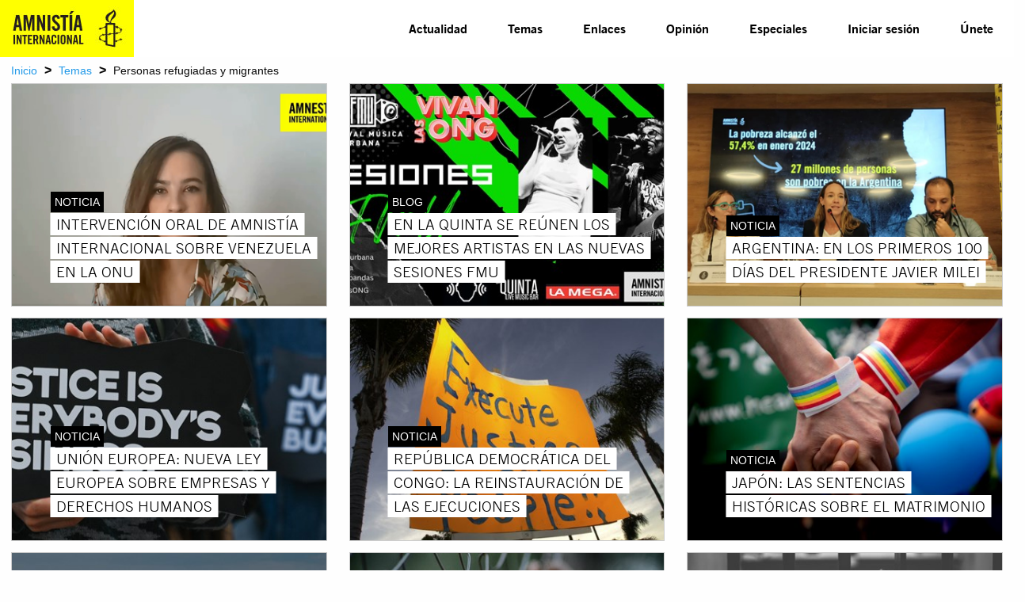

--- FILE ---
content_type: text/html; charset=utf-8
request_url: https://www.amnistia.org/ve/temas/personas-refugiadas-y-migrantes/?page=50
body_size: 8298
content:




<!DOCTYPE html>
<html>
	<head>
		<meta charset="utf-8">
		<meta http-equiv="x-ua-compatible" content="ie=edge">
		<meta name="viewport" content="width=device-width, initial-scale=1.0" />
		
		
    <title>Personas refugiadas y migrantes | Amnistia Internacional | Venezuela</title>
	<meta name="title" content="Personas refugiadas y migrantes"/>	
	<meta name="description" content="SI"/>
	<meta name="keywords" content="Refugiados"/>
    <meta property="og:title" content="Personas refugiadas y migrantes | Amnistia Internacional | Venezuela" />
	<meta property="og:description" content="SI" />
	<meta property="og:url" content="https://www.amnistia.org/ve/temas/personas-refugiadas-y-migrantes/" />
	<meta name="twitter:card" content="summary_large_image" />
	<meta name="twitter:site" content="@amnistia" />
    <meta name="twitter:title" content="Personas refugiadas y migrantes | Amnistia Internacional | Venezuela"/>
	<meta name="twitter:description" content="SI"/>
	<meta name="twitter:creator" content="@amnistia"/>
	<meta name="twitter:domain" content="https://www.amnistia.org "/>
		<meta property="og:image" content="/css/images/aiven_vela.png"/>
		<meta name="twitter:img:src" content="/css/images/aiven_vela.png"/>

		
        <link rel="apple-touch-icon" sizes="180x180" href="/css/images/favicon/apple-touch-icon.png">
        <link rel="icon" type="image/png" href="/css/images/favicon/favicon-32x32.png" sizes="32x32">
        <link rel="icon" type="image/png" href="/css/images/favicon/favicon-16x16.png" sizes="16x16">
        <link rel="manifest" href="/css/images/favicon/manifest.json">
        <link rel="mask-icon" href="/css/images/favicon/safari-pinned-tab.svg" color="#5bbad5">
        <link rel="shortcut icon" href="/css/images/favicon/favicon.ico">
        <meta name="msapplication-TileColor" content="#ffc40d">
        <meta name="msapplication-TileImage" content="/css/images/favicon/mstile-144x144.png">
        <meta name="msapplication-config" content="/css/images/favicon/browserconfig.xml">
        <meta name="theme-color" content="#ffffff">
		<meta property="fb:admins" content="100009154754631">
		<meta property="fb:admins" content="672966046">
		<!--<meta property="fb:app_id" content="1502317013168882">-->

		<link href="/DependencyHandler.axd?s=L2Nzcy9mb3VuZGF0aW9uLmNzczsvY3NzL2NsbmRyLmNzczsvY3NzL21haW4uY3NzOy9jc3MvZm9udHMuY3NzOy9jc3MvanF1ZXJ5Lm1iLllUUGxheWVyLmNzczsvY3NzL2ZsZXhzbGlkZXIuY3NzOw&amp;t=Css&amp;cdv=1064107543" type="text/css" rel="stylesheet"/>
	</head>
	<body>	
	    

	    <nav class="title-bar no-js"  data-responsive-toggle="top-bar-menu" data-hide-for="medium">
		    <button class="menu-icon" style="display:none" type="button" data-toggle></button>
		    <div class="title-bar-title small-3">
			    <a href="/ve/">
				    <img src="/media/1063/logoaiv-v2.jpg" alt="">
			    </a>
		    </div>			
	    </nav>

	    <nav class="top-bar set-relative no-js" style="display:none" id="top-bar-menu">
		    <div class="top-bar-left show-for-medium large-3 medium-3">
			    <ul class="menu menu-items"  >
				    <li><a id="menu-logo" href="/ve/"><img src="/media/1063/logoaiv-v2.jpg" alt=""></a></li>
			    </ul>
		    </div>
		    <div class="top-bar-right large-8 large-offset-1 medium-8">			    
				<ul class="vertical medium-horizontal menu menu-items ATG-Bold2"
	data-responsive-menu="accordion medium-dropdown">
            <li class="menu-item">
                <a href="/ve/noticias/">Actualidad</a>
            </li>
            <li class="menu-item has-submenu" owns-submenu="1262">
					<a href="/ve/temas/">Temas</a>
            </li>    
            <li class="menu-item">
                <a href="/ve/enlaces/">Enlaces</a>
            </li>
            <li class="menu-item">
                <a href="/ve/blog/">Opini&#243;n</a>
            </li>
            <li class="menu-item has-submenu" owns-submenu="5753">
					<a href="javascript:void(0)">Especiales</a>
            </li>    

        <li class="menu-item"><a href="/ve/privado/colaboradores/inicio/">Iniciar sesi&#243;n</a></li>
        <li class="menu-item"><a href="/ve/privado/registro/">&#218;nete</a></li>
</ul>


        <div class="nav-submenu row" id="1262-submenu">

            <div class="nav-submenu-links">
                <ul>
                        <li>
                            <a href="/ve/temas/red-de-jovenes/">Red de j&#243;venes</a>
                        </li>
                        <li>
                            <a href="/ve/temas/seguridad-humana/">Seguridad humana</a>
                        </li>
                        <li>
                            <a href="/ve/temas/derechos-sexuales-y-reproductivos/">Derechos sexuales y reproductivos</a>
                        </li>
                        <li>
                            <a href="/ve/temas/defensoras-y-defensores-de-derechos/">Defensoras y defensores de derechos</a>
                        </li>
                        <li>
                            <a href="/ve/temas/personas-refugiadas-y-migrantes/">Personas refugiadas y migrantes</a>
                        </li>
                        <li>
                            <a href="/ve/temas/venezuela/">Venezuela</a>
                        </li>
                        <li>
                            <a href="/ve/temas/libertad-de-expresion/">Libertad de expresi&#243;n</a>
                        </li>
                        <li>
                            <a href="/ve/temas/derechos-de-mujeres-y-ninas/">Derechos de mujeres y ni&#241;as</a>
                        </li>
                </ul>
            </div>
            <div class="nav-submenu-links">
                <ul>
                        <li>
                            <a href="/ve/temas/lgbti/">LGBTi</a>
                        </li>
                        <li>
                            <a href="/ve/temas/derechos-sociales-economicos-y-culturales/">Derechos sociales, econ&#243;micos y culturales</a>
                        </li>
                        <li>
                            <a href="/ve/temas/justicia-internacional/">Justicia internacional</a>
                        </li>
                        <li>
                            <a href="/ve/temas/derechos-de-pueblos-indigenas/">Derechos de pueblos ind&#237;genas</a>
                        </li>
                        <li>
                            <a href="/ve/temas/parar-la-tortura/">Parar la tortura</a>
                        </li>
                        <li>
                            <a href="/ve/temas/derecho-al-agua/">Derecho al agua</a>
                        </li>
                        <li>
                            <a href="/ve/temas/edh/">Educaci&#243;n en Derechos Humanos</a>
                        </li>
                        <li>
                            <a href="/ve/temas/derechos-civiles-y-politicos/">Derechos civiles y pol&#237;ticos</a>
                        </li>
                </ul>
            </div>
        </div>
        <div class="nav-submenu row" id="5753-submenu">

            <div class="nav-submenu-links">
                <ul>
                        <li>
                            <a href="/ve/especiales/salida-de-emergencia/publicaciones">Publicaciones</a>
                        </li>
                </ul>
            </div>
            <div class="nav-submenu-links">
                <ul>
                        <li>
                            <a href="https://seguridadciudadana.amnistia.info/">Seguridad ciudadana</a>
                        </li>
                </ul>
            </div>
        </div>	
		    </div>
	    </nav>
	    
	
	    


<div class="row expanded">
	<div class="row expanded small-collapse expanded">
		<div class="small-12 column set-relative breadcrumb-container">
			<span><a href="/ve/">Inicio</a></span>
		<span class="separator">&gt;</span>
			<span><a href="/ve/temas/">Temas</a></span>
		<span class="separator">&gt;</span>
	<span>Personas refugiadas y migrantes</span>
		</div>
	</div>
</div>



<div class="row expanded  premium-container">
	<div class="row expanded small-collapse">
		<div class="small-12 column set-relative">
			
		</div>
	</div>
</div>


<div class="row expanded">
	<div class="row expanded">
		<div class="small-12 set-relative">
			






<div class="row column expanded">
		<div class="row expanded small-up-1 medium-up-3 topics-grid" data-equalizer data-equalize-by-row="true">
				<div class="column">
					<div class="image-container set-relative">
						
						<a href=https://www.amnistia.org/ve/noticias/2024/03/26090/intervencion-oral-de-amnistia-internacional-sobre-venezuela-en-la-onu>
							<div class="hover-black" >
									<img src=/media/11838/whatsapp-image-2024-03-19-at-11-02-02-am.png?anchor=center&amp;mode=crop&amp;width=425&amp;height=300&amp;rnd=133553344330000000 class="thumbnail" alt="">
							</div>
						</a>
						<div class="row news-label-row">
							<div class="small-12 columns">
								<div class="content-type">
									<span class="white-on-black">
										NOTICIA
									</span>
								</div>
								
								<a href=https://www.amnistia.org/ve/noticias/2024/03/26090/intervencion-oral-de-amnistia-internacional-sobre-venezuela-en-la-onu>
										<div class="" id="premium-block-content">
											<span class="premium-block-title">INTERVENCI&#211;N ORAL DE AMNIST&#205;A INTERNACIONAL SOBRE VENEZUELA EN LA ONU</span>
										</div>
								</a>
							</div> 
						</div> 
					</div> 
				</div> 				<div class="column">
					<div class="image-container set-relative">
						
						<a href=https://www.amnistia.org/ve/blog/2024/03/26088/en-la-quinta-se-reunen-los-mejores-artistas-en-las-nuevas-sesiones-fmu>
							<div class="hover-black" >
									<img src=/media/11837/img-20240319-wa0008.jpg?anchor=center&amp;mode=crop&amp;width=425&amp;height=300&amp;rnd=133553330760000000 class="thumbnail" alt="">
							</div>
						</a>
						<div class="row news-label-row">
							<div class="small-12 columns">
								<div class="content-type">
									<span class="white-on-black">
										BLOG
									</span>
								</div>
								
								<a href=https://www.amnistia.org/ve/blog/2024/03/26088/en-la-quinta-se-reunen-los-mejores-artistas-en-las-nuevas-sesiones-fmu>
										<div class="" id="premium-block-content">
											<span class="premium-block-title">EN LA QUINTA SE RE&#218;NEN LOS MEJORES ARTISTAS EN LAS NUEVAS SESIONES FMU</span>
										</div>
								</a>
							</div> 
						</div> 
					</div> 
				</div> 				<div class="column">
					<div class="image-container set-relative">
						
						<a href=https://www.amnistia.org/ve/noticias/2024/03/26085/argentina-en-los-primeros-100-dias-del-presidente-javier-milei>
							<div class="hover-black" >
									<img src=/media/11836/foto-conferencia-2-1024x576.png?anchor=center&amp;mode=crop&amp;width=425&amp;height=300&amp;rnd=133552604750000000 class="thumbnail" alt="">
							</div>
						</a>
						<div class="row news-label-row">
							<div class="small-12 columns">
								<div class="content-type">
									<span class="white-on-black">
										NOTICIA
									</span>
								</div>
								
								<a href=https://www.amnistia.org/ve/noticias/2024/03/26085/argentina-en-los-primeros-100-dias-del-presidente-javier-milei>
										<div class="" id="premium-block-content">
											<span class="premium-block-title">ARGENTINA: EN LOS PRIMEROS 100 D&#205;AS DEL PRESIDENTE JAVIER MILEI</span>
										</div>
								</a>
							</div> 
						</div> 
					</div> 
				</div> 				<div class="column">
					<div class="image-container set-relative">
						
						<a href=https://www.amnistia.org/ve/noticias/2024/03/26083/union-europea-nueva-ley-europea-sobre-empresas-y-derechos-humanos>
							<div class="hover-black" >
									<img src=/media/11835/gettyimages-1512938602-scaled-e1710507235754-1468x648-1.jpg?anchor=center&amp;mode=crop&amp;width=425&amp;height=300&amp;rnd=133552472040000000 class="thumbnail" alt="">
							</div>
						</a>
						<div class="row news-label-row">
							<div class="small-12 columns">
								<div class="content-type">
									<span class="white-on-black">
										NOTICIA
									</span>
								</div>
								
								<a href=https://www.amnistia.org/ve/noticias/2024/03/26083/union-europea-nueva-ley-europea-sobre-empresas-y-derechos-humanos>
										<div class="" id="premium-block-content">
											<span class="premium-block-title">UNI&#211;N EUROPEA: NUEVA LEY EUROPEA SOBRE EMPRESAS Y DERECHOS HUMANOS </span>
										</div>
								</a>
							</div> 
						</div> 
					</div> 
				</div> 				<div class="column">
					<div class="image-container set-relative">
						
						<a href=https://www.amnistia.org/ve/noticias/2024/03/26081/republica-democratica-del-congo-la-reinstauracion-de-las-ejecuciones>
							<div class="hover-black" >
									<img src=/media/11834/277774-1444x710-1.jpg?anchor=center&amp;mode=crop&amp;width=425&amp;height=300&amp;rnd=133552471010000000 class="thumbnail" alt="">
							</div>
						</a>
						<div class="row news-label-row">
							<div class="small-12 columns">
								<div class="content-type">
									<span class="white-on-black">
										NOTICIA
									</span>
								</div>
								
								<a href=https://www.amnistia.org/ve/noticias/2024/03/26081/republica-democratica-del-congo-la-reinstauracion-de-las-ejecuciones>
										<div class="" id="premium-block-content">
											<span class="premium-block-title">REP&#218;BLICA DEMOCR&#193;TICA DEL CONGO: LA REINSTAURACI&#211;N DE LAS EJECUCIONES</span>
										</div>
								</a>
							</div> 
						</div> 
					</div> 
				</div> 				<div class="column">
					<div class="image-container set-relative">
						
						<a href=https://www.amnistia.org/ve/noticias/2024/03/26079/japon-las-sentencias-historicas-sobre-el-matrimonio>
							<div class="hover-black" >
									<img src=/media/11833/276341-1.jpg?anchor=center&amp;mode=crop&amp;width=425&amp;height=300&amp;rnd=133552469620000000 class="thumbnail" alt="">
							</div>
						</a>
						<div class="row news-label-row">
							<div class="small-12 columns">
								<div class="content-type">
									<span class="white-on-black">
										NOTICIA
									</span>
								</div>
								
								<a href=https://www.amnistia.org/ve/noticias/2024/03/26079/japon-las-sentencias-historicas-sobre-el-matrimonio>
										<div class="" id="premium-block-content">
											<span class="premium-block-title">JAP&#211;N: LAS SENTENCIAS HIST&#211;RICAS SOBRE EL MATRIMONIO </span>
										</div>
								</a>
							</div> 
						</div> 
					</div> 
				</div> 				<div class="column">
					<div class="image-container set-relative">
						
						<a href=https://www.amnistia.org/ve/noticias/2024/03/26077/gaza-los-lanzamientos-aereos-y-las-rutas-maritimas-no-son-alternativa>
							<div class="hover-black" >
									<img src=/media/11832/gettyimages-2063924990-1468x710-1.jpg?anchor=center&amp;mode=crop&amp;width=425&amp;height=300&amp;rnd=133552468860000000 class="thumbnail" alt="">
							</div>
						</a>
						<div class="row news-label-row">
							<div class="small-12 columns">
								<div class="content-type">
									<span class="white-on-black">
										NOTICIA
									</span>
								</div>
								
								<a href=https://www.amnistia.org/ve/noticias/2024/03/26077/gaza-los-lanzamientos-aereos-y-las-rutas-maritimas-no-son-alternativa>
										<div class="" id="premium-block-content">
											<span class="premium-block-title">GAZA: LOS LANZAMIENTOS A&#201;REOS Y LAS RUTAS MAR&#205;TIMAS NO SON ALTERNATIVA </span>
										</div>
								</a>
							</div> 
						</div> 
					</div> 
				</div> 				<div class="column">
					<div class="image-container set-relative">
						
						<a href=https://www.amnistia.org/ve/noticias/2024/03/26052/israel-liberen-a-preso-palestino-enfermo-en-fase-terminal>
							<div class="hover-black" >
									<img src=/media/11820/fence-2163951_960_720.jpg?anchor=center&amp;mode=crop&amp;width=425&amp;height=300&amp;rnd=133548251160000000 class="thumbnail" alt="">
							</div>
						</a>
						<div class="row news-label-row">
							<div class="small-12 columns">
								<div class="content-type">
									<span class="white-on-black">
										NOTICIA
									</span>
								</div>
								
								<a href=https://www.amnistia.org/ve/noticias/2024/03/26052/israel-liberen-a-preso-palestino-enfermo-en-fase-terminal>
										<div class="" id="premium-block-content">
											<span class="premium-block-title">ISRAEL: LIBEREN A PRESO PALESTINO ENFERMO EN FASE TERMINAL</span>
										</div>
								</a>
							</div> 
						</div> 
					</div> 
				</div> 				<div class="column">
					<div class="image-container set-relative">
						
						<a href=https://www.amnistia.org/ve/noticias/2024/03/26050/tunez-politicos-recluidos-injustamente-durante-mas-de-un-ano>
							<div class="hover-black" >
									<img src=/media/11819/prison-553836_1280.jpg?anchor=center&amp;mode=crop&amp;width=425&amp;height=300&amp;rnd=133548245050000000 class="thumbnail" alt="">
							</div>
						</a>
						<div class="row news-label-row">
							<div class="small-12 columns">
								<div class="content-type">
									<span class="white-on-black">
										NOTICIA
									</span>
								</div>
								
								<a href=https://www.amnistia.org/ve/noticias/2024/03/26050/tunez-politicos-recluidos-injustamente-durante-mas-de-un-ano>
										<div class="" id="premium-block-content">
											<span class="premium-block-title">T&#218;NEZ: POL&#205;TICOS RECLUIDOS INJUSTAMENTE DURANTE M&#193;S DE UN A&#209;O</span>
										</div>
								</a>
							</div> 
						</div> 
					</div> 
				</div>  
		</div> 
	</div> 	<div class="row column expanded text-center">
		<ul class="pagination" role="navigation" aria-label="Pagination">
						<li class="pagination-previous"
							><a href="?page=49" aria-label="Previous page"
							>Anterior</a></li>
					<li><a href="?page=2" aria-label="Page 1">1</a></li>
					<li><a href="?page=3" aria-label="Page 2">2</a></li>
					<li><a href="?page=4" aria-label="Page 3">3</a></li>
					<li><a href="?page=5" aria-label="Page 4">4</a></li>
					<li><a href="?page=6" aria-label="Page 5">5</a></li>
					<li><a href="?page=7" aria-label="Page 6">6</a></li>
					<li><a href="?page=8" aria-label="Page 7">7</a></li>
					<li><a href="?page=9" aria-label="Page 8">8</a></li>
					<li><a href="?page=10" aria-label="Page 9">9</a></li>
					<li><a href="?page=11" aria-label="Page 10">10</a></li>
					<li><a href="?page=12" aria-label="Page 11">11</a></li>
					<li><a href="?page=13" aria-label="Page 12">12</a></li>
					<li><a href="?page=14" aria-label="Page 13">13</a></li>
					<li><a href="?page=15" aria-label="Page 14">14</a></li>
					<li><a href="?page=16" aria-label="Page 15">15</a></li>
					<li><a href="?page=17" aria-label="Page 16">16</a></li>
					<li><a href="?page=18" aria-label="Page 17">17</a></li>
					<li><a href="?page=19" aria-label="Page 18">18</a></li>
					<li><a href="?page=20" aria-label="Page 19">19</a></li>
					<li><a href="?page=21" aria-label="Page 20">20</a></li>
					<li><a href="?page=22" aria-label="Page 21">21</a></li>
					<li><a href="?page=23" aria-label="Page 22">22</a></li>
					<li><a href="?page=24" aria-label="Page 23">23</a></li>
					<li><a href="?page=25" aria-label="Page 24">24</a></li>
					<li><a href="?page=26" aria-label="Page 25">25</a></li>
					<li><a href="?page=27" aria-label="Page 26">26</a></li>
					<li><a href="?page=28" aria-label="Page 27">27</a></li>
					<li><a href="?page=29" aria-label="Page 28">28</a></li>
					<li><a href="?page=30" aria-label="Page 29">29</a></li>
					<li><a href="?page=31" aria-label="Page 30">30</a></li>
					<li><a href="?page=32" aria-label="Page 31">31</a></li>
					<li><a href="?page=33" aria-label="Page 32">32</a></li>
					<li><a href="?page=34" aria-label="Page 33">33</a></li>
					<li><a href="?page=35" aria-label="Page 34">34</a></li>
					<li><a href="?page=36" aria-label="Page 35">35</a></li>
					<li><a href="?page=37" aria-label="Page 36">36</a></li>
					<li><a href="?page=38" aria-label="Page 37">37</a></li>
					<li><a href="?page=39" aria-label="Page 38">38</a></li>
					<li><a href="?page=40" aria-label="Page 39">39</a></li>
					<li><a href="?page=41" aria-label="Page 40">40</a></li>
					<li><a href="?page=42" aria-label="Page 41">41</a></li>
					<li><a href="?page=43" aria-label="Page 42">42</a></li>
					<li><a href="?page=44" aria-label="Page 43">43</a></li>
					<li><a href="?page=45" aria-label="Page 44">44</a></li>
					<li><a href="?page=46" aria-label="Page 45">45</a></li>
					<li><a href="?page=47" aria-label="Page 46">46</a></li>
					<li><a href="?page=48" aria-label="Page 47">47</a></li>
					<li><a href="?page=49" aria-label="Page 48">48</a></li>
					<li class="current">49</li>		
					<li><a href="?page=51" aria-label="Page 50">50</a></li>
					<li><a href="?page=52" aria-label="Page 51">51</a></li>
					<li><a href="?page=53" aria-label="Page 52">52</a></li>
					<li><a href="?page=54" aria-label="Page 53">53</a></li>
					<li><a href="?page=55" aria-label="Page 54">54</a></li>
					<li><a href="?page=56" aria-label="Page 55">55</a></li>
					<li><a href="?page=57" aria-label="Page 56">56</a></li>
					<li><a href="?page=58" aria-label="Page 57">57</a></li>
					<li><a href="?page=59" aria-label="Page 58">58</a></li>
					<li><a href="?page=60" aria-label="Page 59">59</a></li>
					<li><a href="?page=61" aria-label="Page 60">60</a></li>
					<li><a href="?page=62" aria-label="Page 61">61</a></li>
					<li><a href="?page=63" aria-label="Page 62">62</a></li>
					<li><a href="?page=64" aria-label="Page 63">63</a></li>
					<li><a href="?page=65" aria-label="Page 64">64</a></li>
					<li><a href="?page=66" aria-label="Page 65">65</a></li>
					<li><a href="?page=67" aria-label="Page 66">66</a></li>
					<li><a href="?page=68" aria-label="Page 67">67</a></li>
					<li><a href="?page=69" aria-label="Page 68">68</a></li>
					<li><a href="?page=70" aria-label="Page 69">69</a></li>
					<li><a href="?page=71" aria-label="Page 70">70</a></li>
					<li><a href="?page=72" aria-label="Page 71">71</a></li>
					<li><a href="?page=73" aria-label="Page 72">72</a></li>
					<li><a href="?page=74" aria-label="Page 73">73</a></li>
					<li><a href="?page=75" aria-label="Page 74">74</a></li>
					<li><a href="?page=76" aria-label="Page 75">75</a></li>
					<li><a href="?page=77" aria-label="Page 76">76</a></li>
					<li><a href="?page=78" aria-label="Page 77">77</a></li>
					<li><a href="?page=79" aria-label="Page 78">78</a></li>
					<li><a href="?page=80" aria-label="Page 79">79</a></li>
					<li><a href="?page=81" aria-label="Page 80">80</a></li>
					<li><a href="?page=82" aria-label="Page 81">81</a></li>
					<li><a href="?page=83" aria-label="Page 82">82</a></li>
					<li><a href="?page=84" aria-label="Page 83">83</a></li>
					<li><a href="?page=85" aria-label="Page 84">84</a></li>
					<li><a href="?page=86" aria-label="Page 85">85</a></li>
					<li><a href="?page=87" aria-label="Page 86">86</a></li>
					<li><a href="?page=88" aria-label="Page 87">87</a></li>
					<li><a href="?page=89" aria-label="Page 88">88</a></li>
					<li><a href="?page=90" aria-label="Page 89">89</a></li>
					<li><a href="?page=91" aria-label="Page 90">90</a></li>
					<li><a href="?page=92" aria-label="Page 91">91</a></li>
					<li><a href="?page=93" aria-label="Page 92">92</a></li>
					<li><a href="?page=94" aria-label="Page 93">93</a></li>
					<li><a href="?page=95" aria-label="Page 94">94</a></li>
					<li><a href="?page=96" aria-label="Page 95">95</a></li>
					<li><a href="?page=97" aria-label="Page 96">96</a></li>
					<li><a href="?page=98" aria-label="Page 97">97</a></li>
					<li><a href="?page=99" aria-label="Page 98">98</a></li>
					<li><a href="?page=100" aria-label="Page 99">99</a></li>
					<li><a href="?page=101" aria-label="Page 100">100</a></li>
					<li><a href="?page=102" aria-label="Page 101">101</a></li>
					<li><a href="?page=103" aria-label="Page 102">102</a></li>
					<li><a href="?page=104" aria-label="Page 103">103</a></li>
					<li><a href="?page=105" aria-label="Page 104">104</a></li>
					<li><a href="?page=106" aria-label="Page 105">105</a></li>
					<li><a href="?page=107" aria-label="Page 106">106</a></li>
					<li><a href="?page=108" aria-label="Page 107">107</a></li>
					<li><a href="?page=109" aria-label="Page 108">108</a></li>
					<li><a href="?page=110" aria-label="Page 109">109</a></li>
					<li><a href="?page=111" aria-label="Page 110">110</a></li>
					<li><a href="?page=112" aria-label="Page 111">111</a></li>
					<li><a href="?page=113" aria-label="Page 112">112</a></li>
					<li><a href="?page=114" aria-label="Page 113">113</a></li>
					<li><a href="?page=115" aria-label="Page 114">114</a></li>
					<li><a href="?page=116" aria-label="Page 115">115</a></li>
					<li><a href="?page=117" aria-label="Page 116">116</a></li>
					<li><a href="?page=118" aria-label="Page 117">117</a></li>
					<li><a href="?page=119" aria-label="Page 118">118</a></li>
					<li><a href="?page=120" aria-label="Page 119">119</a></li>
					<li><a href="?page=121" aria-label="Page 120">120</a></li>
					<li><a href="?page=122" aria-label="Page 121">121</a></li>
					<li><a href="?page=123" aria-label="Page 122">122</a></li>
					<li><a href="?page=124" aria-label="Page 123">123</a></li>
					<li><a href="?page=125" aria-label="Page 124">124</a></li>
					<li><a href="?page=126" aria-label="Page 125">125</a></li>
					<li><a href="?page=127" aria-label="Page 126">126</a></li>
					<li><a href="?page=128" aria-label="Page 127">127</a></li>
					<li><a href="?page=129" aria-label="Page 128">128</a></li>
					<li><a href="?page=130" aria-label="Page 129">129</a></li>
					<li><a href="?page=131" aria-label="Page 130">130</a></li>
					<li><a href="?page=132" aria-label="Page 131">131</a></li>
					<li><a href="?page=133" aria-label="Page 132">132</a></li>
					<li><a href="?page=134" aria-label="Page 133">133</a></li>
					<li><a href="?page=135" aria-label="Page 134">134</a></li>
					<li><a href="?page=136" aria-label="Page 135">135</a></li>
					<li><a href="?page=137" aria-label="Page 136">136</a></li>
					<li><a href="?page=138" aria-label="Page 137">137</a></li>
					<li><a href="?page=139" aria-label="Page 138">138</a></li>
					<li><a href="?page=140" aria-label="Page 139">139</a></li>
					<li><a href="?page=141" aria-label="Page 140">140</a></li>
					<li><a href="?page=142" aria-label="Page 141">141</a></li>
					<li><a href="?page=143" aria-label="Page 142">142</a></li>
					<li><a href="?page=144" aria-label="Page 143">143</a></li>
					<li><a href="?page=145" aria-label="Page 144">144</a></li>
					<li><a href="?page=146" aria-label="Page 145">145</a></li>
					<li><a href="?page=147" aria-label="Page 146">146</a></li>
					<li><a href="?page=148" aria-label="Page 147">147</a></li>
					<li><a href="?page=149" aria-label="Page 148">148</a></li>
					<li><a href="?page=150" aria-label="Page 149">149</a></li>
						<li class="pagination-next"
							><a href="?page=51" aria-label="Next page"
							>Siguiente</a></li>
		</ul> 
	</div>
		</div>
	</div>
</div>
	
	
        
	    


    <div class="umb-grid">
			<div class="row column expanded footer white-on-black">
    <div >
        <div class="row expanded set-relative bottom-border">
            <div class="small-12 medium-4 column">
                <div >
                            
    
<div class="cell small-6 large-3">
<div class="aiven-footer-wrap">
<h4>Conócenos</h4>
<ul class="menu vertical">
<li><a data-id="1391" href="/ve/que-hacemos/" title="Qué hacemos">Qué hacemos</a></li>
<li><a data-id="1392" href="/ve/quienes-somos/" title="Quiénes somos">Quiénes somos</a></li>
<li><a data-id="1397" href="/ve/politica-privacidad/" title="Política de privacidad">Política de privacidad</a></li>
</ul>
<br />
<ul class="menu vertical">
<li><a data-id="1272" href="/ve/privado/colaboradores/inicio/" title="Inicio">Inicio De Sesión</a></li>
<li><a data-id="1266" href="/ve/privado/registro/" title="Registro">Únete</a></li>
</ul>
</div>
</div>


                </div>
            </div>            <div class="small-12 medium-4 column">
                <div >
                            
    
<div class="cell small-6 large-3">
<div class="aiven-footer-wrap">
<h4>Infórmate</h4>
<ul class="menu vertical">
<li><a data-id="1265" href="/ve/noticias/" title="Noticias">Actualidad </a></li>
<li><a data-id="1269" href="/ve/blog/" title="Blog">Opinión</a></li>
<li><a data-id="1264" href="/ve/enlaces/" title="Enlaces">Enlaces</a></li>
<li>ESPECIALES
<ul class="menu vertical">
<li><a data-id="5754" href="/ve/especiales/publicaciones/" title="Salida de emergencia">Salida de emergencia</a></li>
<li><a href="https://seguridadciudadana.amnistia.info/" target="_blank" title="Seguridad ciudadana">Seguridad ciudadana</a></li>
</ul>
</li>
</ul>
</div>
</div>


                </div>
            </div>            <div class="small-12 medium-4 column">
                <div >
                            
    
<div class="cell small-12 large-6">
<div class="aiven-footer-wrap">
<h4>Contáctanos</h4>
<!--div class="social-links"><a href="#"><span></span></a> <a href="#"><span></span></a> <a href="#"><span></span></a> <a href="#"><span></span></a></div-->
<div class="textwidget">
<p><strong>Regional - Américas</strong><br />Calle Luz Saviñón 519, Colonia del Valle Benito Juárez, 03100. Ciudad de México, México<br /><br /> <strong>Global</strong><br />1 Easton Street, London WC1X 0DW. Reino Unido.</p>
<p><a href="https://www.facebook.com/amnistia.org" target="_blank" title="Facebook"><img id="_mcenew" src="/media/1002/facebook.png" alt="Facebook" rel="1141" data-id="1141" /></a>  <a href="https://twitter.com/amnistia?lang=es" target="_blank" title="Twitter"><img id="_mcenew" src="/media/1004/twitter.png" alt="Twitter" rel="1143" data-id="1143" /> </a>  <a href="http://instagram.com/amnistia" target="_blank" title="Instagram"><img id="__mcenew" src="/media/1003/instagram.png" alt="Instagram" rel="1142" data-id="1142" /> </a>  <a href="https://www.youtube.com/user/AIVenezuela" target="_blank" title="Youtube"><img id="__mcenew" src="/media/1005/youtube.png" alt="Youtube" rel="1144" data-id="1144" /> </a></p>
</div>
</div>
</div>


                </div>
            </div>        </div>
    </div>
			</div>
    </div>



	    
		
	    <script src="/DependencyHandler.axd?s=[base64]&amp;t=Javascript&amp;cdv=1064107543" type="text/javascript"></script>
		<script type="text/javascript">
            $(document).foundation();
			$(function() {
				$(".video_player").YTPlayer();
			});
			$(function() {
				$('.flexslider').flexslider({
					animation: "slide"
					, slideshow: false
				});
			});
        </script>

		

		<script>
		  (function(i,s,o,g,r,a,m){i['GoogleAnalyticsObject']=r;i[r]=i[r]||function(){
		  (i[r].q=i[r].q||[]).push(arguments)},i[r].l=1*new Date();a=s.createElement(o),
		  m=s.getElementsByTagName(o)[0];a.async=1;a.src=g;m.parentNode.insertBefore(a,m)
		  })(window,document,'script','https://www.google-analytics.com/analytics.js','ga');

		  ga('create', 'UA-75287658-5', 'auto');
		  ga('send', 'pageview');

		</script>
	</body>
</html>


--- FILE ---
content_type: text/css
request_url: https://www.amnistia.org/DependencyHandler.axd?s=L2Nzcy9mb3VuZGF0aW9uLmNzczsvY3NzL2NsbmRyLmNzczsvY3NzL21haW4uY3NzOy9jc3MvZm9udHMuY3NzOy9jc3MvanF1ZXJ5Lm1iLllUUGxheWVyLmNzczsvY3NzL2ZsZXhzbGlkZXIuY3NzOw&t=Css&cdv=1064107543
body_size: 22714
content:

@charset "UTF-8";html{font-family:sans-serif;-ms-text-size-adjust:100%;-webkit-text-size-adjust:100%;}body{margin:0;}article,aside,details,figcaption,figure,footer,header,hgroup,main,menu,nav,section,summary{display:block;}audio,canvas,progress,video{display:inline-block;vertical-align:baseline;}audio:not([controls]){display:none;height:0;}[hidden],template{display:none;}a{background-color:transparent;}a:active,a:hover{outline:0;}abbr[title]{border-bottom:1px dotted;}b,strong{font-weight:bold;}dfn{font-style:italic;}h1{font-size:2em;margin:0.67em 0;}mark{background:#ff0;color:#000;}small{font-size:80%;}sub,sup{font-size:75%;line-height:0;position:relative;vertical-align:baseline;}sup{top:-0.5em;}sub{bottom:-0.25em;}img{border:0;}svg:not(:root){overflow:hidden;}figure{margin:1em 40px;}hr{-webkit-box-sizing:content-box;box-sizing:content-box;height:0;}pre{overflow:auto;}code,kbd,pre,samp{font-family:monospace,monospace;font-size:1em;}button,input,optgroup,select,textarea{color:inherit;font:inherit;margin:0;}button{overflow:visible;}button,select{text-transform:none;}button,html input[type="button"],input[type="reset"],input[type="submit"]{-webkit-appearance:button;cursor:pointer;}button[disabled],html input[disabled]{cursor:not-allowed;}button::-moz-focus-inner,input::-moz-focus-inner{border:0;padding:0;}input{line-height:normal;}input[type="checkbox"],input[type="radio"]{-webkit-box-sizing:border-box;box-sizing:border-box;padding:0;}input[type="number"]::-webkit-inner-spin-button,input[type="number"]::-webkit-outer-spin-button{height:auto;}input[type="search"]{-webkit-appearance:textfield;-webkit-box-sizing:content-box;box-sizing:content-box;}input[type="search"]::-webkit-search-cancel-button,input[type="search"]::-webkit-search-decoration{-webkit-appearance:none;}legend{border:0;padding:0;}textarea{overflow:auto;}optgroup{font-weight:bold;}table{border-collapse:collapse;border-spacing:0;}td,th{padding:0;}.foundation-mq{font-family:"small=0em&medium=40em&large=64em&xlarge=75em&xxlarge=90em";}html{font-size:100%;-webkit-box-sizing:border-box;box-sizing:border-box;}*,*::before,*::after{-webkit-box-sizing:inherit;box-sizing:inherit;}body{padding:0;margin:0;font-family:"Helvetica Neue",Helvetica,Roboto,Arial,sans-serif;font-weight:normal;line-height:1.5;color:#0a0a0a;background:#fefefe;-webkit-font-smoothing:antialiased;-moz-osx-font-smoothing:grayscale;}img{max-width:100%;height:auto;-ms-interpolation-mode:bicubic;display:inline-block;vertical-align:middle;}textarea{height:auto;min-height:50px;border-radius:0;}select{width:100%;border-radius:0;}#map_canvas img,#map_canvas embed,#map_canvas object,.map_canvas img,.map_canvas embed,.map_canvas object,.mqa-display img,.mqa-display embed,.mqa-display object{max-width:none !important;}button{-webkit-appearance:none;-moz-appearance:none;background:transparent;padding:0;border:0;border-radius:0;line-height:1;}[data-whatinput='mouse'] button{outline:0;}.is-visible{display:block !important;}.is-hidden{display:none !important;}.row{max-width:75rem;margin-left:auto;margin-right:auto;}.row::before,.row::after{content:' ';display:table;}.row::after{clear:both;}.row.collapse > .column,.row.collapse > .columns{padding-left:0;padding-right:0;}.row .row{max-width:none;margin-left:-0.625rem;margin-right:-0.625rem;}@media screen and (min-width:40em){.row .row{margin-left:-0.9375rem;margin-right:-0.9375rem;}}.row .row.collapse{margin-left:0;margin-right:0;}.row.expanded{max-width:none;}.row.expanded .row{margin-left:auto;margin-right:auto;}.column,.columns{width:100%;float:left;padding-left:0.625rem;padding-right:0.625rem;}@media screen and (min-width:40em){.column,.columns{padding-left:0.9375rem;padding-right:0.9375rem;}}.column:last-child:not(:first-child),.columns:last-child:not(:first-child){float:right;}.column.end:last-child:last-child,.end.columns:last-child:last-child{float:left;}.column.row.row,.row.row.columns{float:none;}.row .column.row.row,.row .row.row.columns{padding-left:0;padding-right:0;margin-left:0;margin-right:0;}.small-1{width:8.33333%;}.small-push-1{position:relative;left:8.33333%;}.small-pull-1{position:relative;left:-8.33333%;}.small-offset-0{margin-left:0%;}.small-2{width:16.66667%;}.small-push-2{position:relative;left:16.66667%;}.small-pull-2{position:relative;left:-16.66667%;}.small-offset-1{margin-left:8.33333%;}.small-3{width:25%;}.small-push-3{position:relative;left:25%;}.small-pull-3{position:relative;left:-25%;}.small-offset-2{margin-left:16.66667%;}.small-4{width:33.33333%;}.small-push-4{position:relative;left:33.33333%;}.small-pull-4{position:relative;left:-33.33333%;}.small-offset-3{margin-left:25%;}.small-5{width:41.66667%;}.small-push-5{position:relative;left:41.66667%;}.small-pull-5{position:relative;left:-41.66667%;}.small-offset-4{margin-left:33.33333%;}.small-6{width:50%;}.small-push-6{position:relative;left:50%;}.small-pull-6{position:relative;left:-50%;}.small-offset-5{margin-left:41.66667%;}.small-7{width:58.33333%;}.small-push-7{position:relative;left:58.33333%;}.small-pull-7{position:relative;left:-58.33333%;}.small-offset-6{margin-left:50%;}.small-8{width:66.66667%;}.small-push-8{position:relative;left:66.66667%;}.small-pull-8{position:relative;left:-66.66667%;}.small-offset-7{margin-left:58.33333%;}.small-9{width:75%;}.small-push-9{position:relative;left:75%;}.small-pull-9{position:relative;left:-75%;}.small-offset-8{margin-left:66.66667%;}.small-10{width:83.33333%;}.small-push-10{position:relative;left:83.33333%;}.small-pull-10{position:relative;left:-83.33333%;}.small-offset-9{margin-left:75%;}.small-11{width:91.66667%;}.small-push-11{position:relative;left:91.66667%;}.small-pull-11{position:relative;left:-91.66667%;}.small-offset-10{margin-left:83.33333%;}.small-12{width:100%;}.small-offset-11{margin-left:91.66667%;}.small-up-1 > .column,.small-up-1 > .columns{width:100%;float:left;}.small-up-1 > .column:nth-of-type(1n),.small-up-1 > .columns:nth-of-type(1n){clear:none;}.small-up-1 > .column:nth-of-type(1n+1),.small-up-1 > .columns:nth-of-type(1n+1){clear:both;}.small-up-1 > .column:last-child,.small-up-1 > .columns:last-child{float:left;}.small-up-2 > .column,.small-up-2 > .columns{width:50%;float:left;}.small-up-2 > .column:nth-of-type(1n),.small-up-2 > .columns:nth-of-type(1n){clear:none;}.small-up-2 > .column:nth-of-type(2n+1),.small-up-2 > .columns:nth-of-type(2n+1){clear:both;}.small-up-2 > .column:last-child,.small-up-2 > .columns:last-child{float:left;}.small-up-3 > .column,.small-up-3 > .columns{width:33.33333%;float:left;}.small-up-3 > .column:nth-of-type(1n),.small-up-3 > .columns:nth-of-type(1n){clear:none;}.small-up-3 > .column:nth-of-type(3n+1),.small-up-3 > .columns:nth-of-type(3n+1){clear:both;}.small-up-3 > .column:last-child,.small-up-3 > .columns:last-child{float:left;}.small-up-4 > .column,.small-up-4 > .columns{width:25%;float:left;}.small-up-4 > .column:nth-of-type(1n),.small-up-4 > .columns:nth-of-type(1n){clear:none;}.small-up-4 > .column:nth-of-type(4n+1),.small-up-4 > .columns:nth-of-type(4n+1){clear:both;}.small-up-4 > .column:last-child,.small-up-4 > .columns:last-child{float:left;}.small-up-5 > .column,.small-up-5 > .columns{width:20%;float:left;}.small-up-5 > .column:nth-of-type(1n),.small-up-5 > .columns:nth-of-type(1n){clear:none;}.small-up-5 > .column:nth-of-type(5n+1),.small-up-5 > .columns:nth-of-type(5n+1){clear:both;}.small-up-5 > .column:last-child,.small-up-5 > .columns:last-child{float:left;}.small-up-6 > .column,.small-up-6 > .columns{width:16.66667%;float:left;}.small-up-6 > .column:nth-of-type(1n),.small-up-6 > .columns:nth-of-type(1n){clear:none;}.small-up-6 > .column:nth-of-type(6n+1),.small-up-6 > .columns:nth-of-type(6n+1){clear:both;}.small-up-6 > .column:last-child,.small-up-6 > .columns:last-child{float:left;}.small-up-7 > .column,.small-up-7 > .columns{width:14.28571%;float:left;}.small-up-7 > .column:nth-of-type(1n),.small-up-7 > .columns:nth-of-type(1n){clear:none;}.small-up-7 > .column:nth-of-type(7n+1),.small-up-7 > .columns:nth-of-type(7n+1){clear:both;}.small-up-7 > .column:last-child,.small-up-7 > .columns:last-child{float:left;}.small-up-8 > .column,.small-up-8 > .columns{width:12.5%;float:left;}.small-up-8 > .column:nth-of-type(1n),.small-up-8 > .columns:nth-of-type(1n){clear:none;}.small-up-8 > .column:nth-of-type(8n+1),.small-up-8 > .columns:nth-of-type(8n+1){clear:both;}.small-up-8 > .column:last-child,.small-up-8 > .columns:last-child{float:left;}.small-collapse > .column,.small-collapse > .columns{padding-left:0;padding-right:0;}.small-collapse .row,.expanded.row .small-collapse.row{margin-left:0;margin-right:0;}.small-uncollapse > .column,.small-uncollapse > .columns{padding-left:0.625rem;padding-right:0.625rem;}.small-centered{float:none;margin-left:auto;margin-right:auto;}.small-uncentered,.small-push-0,.small-pull-0{position:static;margin-left:0;margin-right:0;float:left;}@media screen and (min-width:40em){.medium-1{width:8.33333%;}.medium-push-1{position:relative;left:8.33333%;}.medium-pull-1{position:relative;left:-8.33333%;}.medium-offset-0{margin-left:0%;}.medium-2{width:16.66667%;}.medium-push-2{position:relative;left:16.66667%;}.medium-pull-2{position:relative;left:-16.66667%;}.medium-offset-1{margin-left:8.33333%;}.medium-3{width:25%;}.medium-push-3{position:relative;left:25%;}.medium-pull-3{position:relative;left:-25%;}.medium-offset-2{margin-left:16.66667%;}.medium-4{width:33.33333%;}.medium-push-4{position:relative;left:33.33333%;}.medium-pull-4{position:relative;left:-33.33333%;}.medium-offset-3{margin-left:25%;}.medium-5{width:41.66667%;}.medium-push-5{position:relative;left:41.66667%;}.medium-pull-5{position:relative;left:-41.66667%;}.medium-offset-4{margin-left:33.33333%;}.medium-6{width:50%;}.medium-push-6{position:relative;left:50%;}.medium-pull-6{position:relative;left:-50%;}.medium-offset-5{margin-left:41.66667%;}.medium-7{width:58.33333%;}.medium-push-7{position:relative;left:58.33333%;}.medium-pull-7{position:relative;left:-58.33333%;}.medium-offset-6{margin-left:50%;}.medium-8{width:66.66667%;}.medium-push-8{position:relative;left:66.66667%;}.medium-pull-8{position:relative;left:-66.66667%;}.medium-offset-7{margin-left:58.33333%;}.medium-9{width:75%;}.medium-push-9{position:relative;left:75%;}.medium-pull-9{position:relative;left:-75%;}.medium-offset-8{margin-left:66.66667%;}.medium-10{width:83.33333%;}.medium-push-10{position:relative;left:83.33333%;}.medium-pull-10{position:relative;left:-83.33333%;}.medium-offset-9{margin-left:75%;}.medium-11{width:91.66667%;}.medium-push-11{position:relative;left:91.66667%;}.medium-pull-11{position:relative;left:-91.66667%;}.medium-offset-10{margin-left:83.33333%;}.medium-12{width:100%;}.medium-offset-11{margin-left:91.66667%;}.medium-up-1 > .column,.medium-up-1 > .columns{width:100%;float:left;}.medium-up-1 > .column:nth-of-type(1n),.medium-up-1 > .columns:nth-of-type(1n){clear:none;}.medium-up-1 > .column:nth-of-type(1n+1),.medium-up-1 > .columns:nth-of-type(1n+1){clear:both;}.medium-up-1 > .column:last-child,.medium-up-1 > .columns:last-child{float:left;}.medium-up-2 > .column,.medium-up-2 > .columns{width:50%;float:left;}.medium-up-2 > .column:nth-of-type(1n),.medium-up-2 > .columns:nth-of-type(1n){clear:none;}.medium-up-2 > .column:nth-of-type(2n+1),.medium-up-2 > .columns:nth-of-type(2n+1){clear:both;}.medium-up-2 > .column:last-child,.medium-up-2 > .columns:last-child{float:left;}.medium-up-3 > .column,.medium-up-3 > .columns{width:33.33333%;float:left;}.medium-up-3 > .column:nth-of-type(1n),.medium-up-3 > .columns:nth-of-type(1n){clear:none;}.medium-up-3 > .column:nth-of-type(3n+1),.medium-up-3 > .columns:nth-of-type(3n+1){clear:both;}.medium-up-3 > .column:last-child,.medium-up-3 > .columns:last-child{float:left;}.medium-up-4 > .column,.medium-up-4 > .columns{width:25%;float:left;}.medium-up-4 > .column:nth-of-type(1n),.medium-up-4 > .columns:nth-of-type(1n){clear:none;}.medium-up-4 > .column:nth-of-type(4n+1),.medium-up-4 > .columns:nth-of-type(4n+1){clear:both;}.medium-up-4 > .column:last-child,.medium-up-4 > .columns:last-child{float:left;}.medium-up-5 > .column,.medium-up-5 > .columns{width:20%;float:left;}.medium-up-5 > .column:nth-of-type(1n),.medium-up-5 > .columns:nth-of-type(1n){clear:none;}.medium-up-5 > .column:nth-of-type(5n+1),.medium-up-5 > .columns:nth-of-type(5n+1){clear:both;}.medium-up-5 > .column:last-child,.medium-up-5 > .columns:last-child{float:left;}.medium-up-6 > .column,.medium-up-6 > .columns{width:16.66667%;float:left;}.medium-up-6 > .column:nth-of-type(1n),.medium-up-6 > .columns:nth-of-type(1n){clear:none;}.medium-up-6 > .column:nth-of-type(6n+1),.medium-up-6 > .columns:nth-of-type(6n+1){clear:both;}.medium-up-6 > .column:last-child,.medium-up-6 > .columns:last-child{float:left;}.medium-up-7 > .column,.medium-up-7 > .columns{width:14.28571%;float:left;}.medium-up-7 > .column:nth-of-type(1n),.medium-up-7 > .columns:nth-of-type(1n){clear:none;}.medium-up-7 > .column:nth-of-type(7n+1),.medium-up-7 > .columns:nth-of-type(7n+1){clear:both;}.medium-up-7 > .column:last-child,.medium-up-7 > .columns:last-child{float:left;}.medium-up-8 > .column,.medium-up-8 > .columns{width:12.5%;float:left;}.medium-up-8 > .column:nth-of-type(1n),.medium-up-8 > .columns:nth-of-type(1n){clear:none;}.medium-up-8 > .column:nth-of-type(8n+1),.medium-up-8 > .columns:nth-of-type(8n+1){clear:both;}.medium-up-8 > .column:last-child,.medium-up-8 > .columns:last-child{float:left;}.medium-collapse > .column,.medium-collapse > .columns{padding-left:0;padding-right:0;}.medium-collapse .row,.expanded.row .medium-collapse.row{margin-left:0;margin-right:0;}.medium-uncollapse > .column,.medium-uncollapse > .columns{padding-left:0.9375rem;padding-right:0.9375rem;}.medium-centered{float:none;margin-left:auto;margin-right:auto;}.medium-uncentered,.medium-push-0,.medium-pull-0{position:static;margin-left:0;margin-right:0;float:left;}}@media screen and (min-width:64em){.large-1{width:8.33333%;}.large-push-1{position:relative;left:8.33333%;}.large-pull-1{position:relative;left:-8.33333%;}.large-offset-0{margin-left:0%;}.large-2{width:16.66667%;}.large-push-2{position:relative;left:16.66667%;}.large-pull-2{position:relative;left:-16.66667%;}.large-offset-1{margin-left:8.33333%;}.large-3{width:25%;}.large-push-3{position:relative;left:25%;}.large-pull-3{position:relative;left:-25%;}.large-offset-2{margin-left:16.66667%;}.large-4{width:33.33333%;}.large-push-4{position:relative;left:33.33333%;}.large-pull-4{position:relative;left:-33.33333%;}.large-offset-3{margin-left:25%;}.large-5{width:41.66667%;}.large-push-5{position:relative;left:41.66667%;}.large-pull-5{position:relative;left:-41.66667%;}.large-offset-4{margin-left:33.33333%;}.large-6{width:50%;}.large-push-6{position:relative;left:50%;}.large-pull-6{position:relative;left:-50%;}.large-offset-5{margin-left:41.66667%;}.large-7{width:58.33333%;}.large-push-7{position:relative;left:58.33333%;}.large-pull-7{position:relative;left:-58.33333%;}.large-offset-6{margin-left:50%;}.large-8{width:66.66667%;}.large-push-8{position:relative;left:66.66667%;}.large-pull-8{position:relative;left:-66.66667%;}.large-offset-7{margin-left:58.33333%;}.large-9{width:75%;}.large-push-9{position:relative;left:75%;}.large-pull-9{position:relative;left:-75%;}.large-offset-8{margin-left:66.66667%;}.large-10{width:83.33333%;}.large-push-10{position:relative;left:83.33333%;}.large-pull-10{position:relative;left:-83.33333%;}.large-offset-9{margin-left:75%;}.large-11{width:91.66667%;}.large-push-11{position:relative;left:91.66667%;}.large-pull-11{position:relative;left:-91.66667%;}.large-offset-10{margin-left:83.33333%;}.large-12{width:100%;}.large-offset-11{margin-left:91.66667%;}.large-up-1 > .column,.large-up-1 > .columns{width:100%;float:left;}.large-up-1 > .column:nth-of-type(1n),.large-up-1 > .columns:nth-of-type(1n){clear:none;}.large-up-1 > .column:nth-of-type(1n+1),.large-up-1 > .columns:nth-of-type(1n+1){clear:both;}.large-up-1 > .column:last-child,.large-up-1 > .columns:last-child{float:left;}.large-up-2 > .column,.large-up-2 > .columns{width:50%;float:left;}.large-up-2 > .column:nth-of-type(1n),.large-up-2 > .columns:nth-of-type(1n){clear:none;}.large-up-2 > .column:nth-of-type(2n+1),.large-up-2 > .columns:nth-of-type(2n+1){clear:both;}.large-up-2 > .column:last-child,.large-up-2 > .columns:last-child{float:left;}.large-up-3 > .column,.large-up-3 > .columns{width:33.33333%;float:left;}.large-up-3 > .column:nth-of-type(1n),.large-up-3 > .columns:nth-of-type(1n){clear:none;}.large-up-3 > .column:nth-of-type(3n+1),.large-up-3 > .columns:nth-of-type(3n+1){clear:both;}.large-up-3 > .column:last-child,.large-up-3 > .columns:last-child{float:left;}.large-up-4 > .column,.large-up-4 > .columns{width:25%;float:left;}.large-up-4 > .column:nth-of-type(1n),.large-up-4 > .columns:nth-of-type(1n){clear:none;}.large-up-4 > .column:nth-of-type(4n+1),.large-up-4 > .columns:nth-of-type(4n+1){clear:both;}.large-up-4 > .column:last-child,.large-up-4 > .columns:last-child{float:left;}.large-up-5 > .column,.large-up-5 > .columns{width:20%;float:left;}.large-up-5 > .column:nth-of-type(1n),.large-up-5 > .columns:nth-of-type(1n){clear:none;}.large-up-5 > .column:nth-of-type(5n+1),.large-up-5 > .columns:nth-of-type(5n+1){clear:both;}.large-up-5 > .column:last-child,.large-up-5 > .columns:last-child{float:left;}.large-up-6 > .column,.large-up-6 > .columns{width:16.66667%;float:left;}.large-up-6 > .column:nth-of-type(1n),.large-up-6 > .columns:nth-of-type(1n){clear:none;}.large-up-6 > .column:nth-of-type(6n+1),.large-up-6 > .columns:nth-of-type(6n+1){clear:both;}.large-up-6 > .column:last-child,.large-up-6 > .columns:last-child{float:left;}.large-up-7 > .column,.large-up-7 > .columns{width:14.28571%;float:left;}.large-up-7 > .column:nth-of-type(1n),.large-up-7 > .columns:nth-of-type(1n){clear:none;}.large-up-7 > .column:nth-of-type(7n+1),.large-up-7 > .columns:nth-of-type(7n+1){clear:both;}.large-up-7 > .column:last-child,.large-up-7 > .columns:last-child{float:left;}.large-up-8 > .column,.large-up-8 > .columns{width:12.5%;float:left;}.large-up-8 > .column:nth-of-type(1n),.large-up-8 > .columns:nth-of-type(1n){clear:none;}.large-up-8 > .column:nth-of-type(8n+1),.large-up-8 > .columns:nth-of-type(8n+1){clear:both;}.large-up-8 > .column:last-child,.large-up-8 > .columns:last-child{float:left;}.large-collapse > .column,.large-collapse > .columns{padding-left:0;padding-right:0;}.large-collapse .row,.expanded.row .large-collapse.row{margin-left:0;margin-right:0;}.large-uncollapse > .column,.large-uncollapse > .columns{padding-left:0.9375rem;padding-right:0.9375rem;}.large-centered{float:none;margin-left:auto;margin-right:auto;}.large-uncentered,.large-push-0,.large-pull-0{position:static;margin-left:0;margin-right:0;float:left;}}div,dl,dt,dd,ul,ol,li,h1,h2,h3,h4,h5,h6,pre,form,p,blockquote,th,td{margin:0;padding:0;}p{font-size:inherit;line-height:1.6;margin-bottom:1rem;text-rendering:optimizeLegibility;}em,i{font-style:italic;line-height:inherit;}strong,b{font-weight:bold;line-height:inherit;}small{font-size:80%;line-height:inherit;}h1,h2,h3,h4,h5,h6{font-family:"Helvetica Neue",Helvetica,Roboto,Arial,sans-serif;font-weight:normal;font-style:normal;color:inherit;text-rendering:optimizeLegibility;margin-top:0;margin-bottom:0.5rem;line-height:1.4;}h1 small,h2 small,h3 small,h4 small,h5 small,h6 small{color:#cacaca;line-height:0;}h1{font-size:1.5rem;}h2{font-size:1.25rem;}h3{font-size:1.1875rem;}h4{font-size:1.125rem;}h5{font-size:1.0625rem;}h6{font-size:1rem;}@media screen and (min-width:40em){h1{font-size:3rem;}h2{font-size:2.5rem;}h3{font-size:1.9375rem;}h4{font-size:1.5625rem;}h5{font-size:1.25rem;}h6{font-size:1rem;}}a{color:#2199e8;text-decoration:none;line-height:inherit;cursor:pointer;}a:hover,a:focus{color:#1585cf;}a img{border:0;}hr{max-width:75rem;height:0;border-right:0;border-top:0;border-bottom:1px solid #cacaca;border-left:0;margin:1.25rem auto;clear:both;}ul,ol,dl{line-height:1.6;margin-bottom:1rem;list-style-position:outside;}li{font-size:inherit;}ul{list-style-type:disc;margin-left:1.25rem;}ol{margin-left:1.25rem;}ul ul,ol ul,ul ol,ol ol{margin-left:1.25rem;margin-bottom:0;}dl{margin-bottom:1rem;}dl dt{margin-bottom:0.3rem;font-weight:bold;}blockquote{margin:0 0 1rem;padding:0.5625rem 1.25rem 0 1.1875rem;border-left:1px solid #cacaca;}blockquote,blockquote p{line-height:1.6;color:#8a8a8a;}cite{display:block;font-size:0.8125rem;color:#8a8a8a;}cite:before{content:'\2014 \0020';}abbr{color:#0a0a0a;cursor:help;border-bottom:1px dotted #0a0a0a;}code{font-family:Consolas,"Liberation Mono",Courier,monospace;font-weight:normal;color:#0a0a0a;background-color:#e6e6e6;border:1px solid #cacaca;padding:0.125rem 0.3125rem 0.0625rem;}kbd{padding:0.125rem 0.25rem 0;margin:0;background-color:#e6e6e6;color:#0a0a0a;font-family:Consolas,"Liberation Mono",Courier,monospace;}.subheader{margin-top:0.2rem;margin-bottom:0.5rem;font-weight:normal;line-height:1.4;color:#8a8a8a;}.lead{font-size:125%;line-height:1.6;}.stat{font-size:2.5rem;line-height:1;}p + .stat{margin-top:-1rem;}.no-bullet{margin-left:0;list-style:none;}.text-left{text-align:left;}.text-right{text-align:right;}.text-center{text-align:center;}.text-justify{text-align:justify;}@media screen and (min-width:40em){.medium-text-left{text-align:left;}.medium-text-right{text-align:right;}.medium-text-center{text-align:center;}.medium-text-justify{text-align:justify;}}@media screen and (min-width:64em){.large-text-left{text-align:left;}.large-text-right{text-align:right;}.large-text-center{text-align:center;}.large-text-justify{text-align:justify;}}.show-for-print{display:none !important;}@media print{*{background:transparent !important;color:black !important;-webkit-box-shadow:none !important;box-shadow:none !important;text-shadow:none !important;}.show-for-print{display:block !important;}.hide-for-print{display:none !important;}table.show-for-print{display:table !important;}thead.show-for-print{display:table-header-group !important;}tbody.show-for-print{display:table-row-group !important;}tr.show-for-print{display:table-row !important;}td.show-for-print{display:table-cell !important;}th.show-for-print{display:table-cell !important;}a,a:visited{text-decoration:underline;}a[href]:after{content:" (" attr(href) ")";}.ir a:after,a[href^='javascript:']:after,a[href^='#']:after{content:'';}abbr[title]:after{content:" (" attr(title) ")";}pre,blockquote{border:1px solid #8a8a8a;page-break-inside:avoid;}thead{display:table-header-group;}tr,img{page-break-inside:avoid;}img{max-width:100% !important;}@page{margin:0.5cm;}p,h2,h3{orphans:3;widows:3;}h2,h3{page-break-after:avoid;}}[type='text'],[type='password'],[type='date'],[type='datetime'],[type='datetime-local'],[type='month'],[type='week'],[type='email'],[type='number'],[type='search'],[type='tel'],[type='time'],[type='url'],[type='color'],textarea{display:block;-webkit-box-sizing:border-box;box-sizing:border-box;width:100%;height:2.4375rem;padding:0.5rem;border:1px solid #cacaca;margin:0 0 1rem;font-family:inherit;font-size:1rem;color:#0a0a0a;background-color:#fefefe;-webkit-box-shadow:inset 0 1px 2px rgba(10,10,10,0.1);box-shadow:inset 0 1px 2px rgba(10,10,10,0.1);border-radius:0;-webkit-transition:-webkit-box-shadow 0.5s,border-color 0.25s ease-in-out;transition:box-shadow 0.5s,border-color 0.25s ease-in-out;-webkit-appearance:none;-moz-appearance:none;}[type='text']:focus,[type='password']:focus,[type='date']:focus,[type='datetime']:focus,[type='datetime-local']:focus,[type='month']:focus,[type='week']:focus,[type='email']:focus,[type='number']:focus,[type='search']:focus,[type='tel']:focus,[type='time']:focus,[type='url']:focus,[type='color']:focus,textarea:focus{border:1px solid #8a8a8a;background-color:#fefefe;outline:none;-webkit-box-shadow:0 0 5px #cacaca;box-shadow:0 0 5px #cacaca;-webkit-transition:-webkit-box-shadow 0.5s,border-color 0.25s ease-in-out;transition:box-shadow 0.5s,border-color 0.25s ease-in-out;}textarea{max-width:100%;}textarea[rows]{height:auto;}input::-webkit-input-placeholder,textarea::-webkit-input-placeholder{color:#cacaca;}input::-moz-placeholder,textarea::-moz-placeholder{color:#cacaca;}input:-ms-input-placeholder,textarea:-ms-input-placeholder{color:#cacaca;}input::placeholder,textarea::placeholder{color:#cacaca;}input:disabled,input[readonly],textarea:disabled,textarea[readonly]{background-color:#e6e6e6;cursor:not-allowed;}[type='submit'],[type='button']{border-radius:0;-webkit-appearance:none;-moz-appearance:none;}input[type='search']{-webkit-box-sizing:border-box;box-sizing:border-box;}[type='file'],[type='checkbox'],[type='radio']{margin:0 0 1rem;}[type='checkbox'] + label,[type='radio'] + label{display:inline-block;margin-left:0.5rem;margin-right:1rem;margin-bottom:0;vertical-align:baseline;}[type='checkbox'] + label[for],[type='radio'] + label[for]{cursor:pointer;}label > [type='checkbox'],label > [type='radio']{margin-right:0.5rem;}[type='file']{width:100%;}label{display:block;margin:0;font-size:0.875rem;font-weight:normal;line-height:1.8;color:#0a0a0a;}label.middle{margin:0 0 1rem;padding:0.5625rem 0;}.help-text{margin-top:-0.5rem;font-size:0.8125rem;font-style:italic;color:#0a0a0a;}.input-group{display:table;width:100%;margin-bottom:1rem;}.input-group > :first-child{border-radius:0 0 0 0;}.input-group > :last-child > *{border-radius:0 0 0 0;}.input-group-label,.input-group-field,.input-group-button{margin:0;white-space:nowrap;display:table-cell;vertical-align:middle;}.input-group-label{text-align:center;padding:0 1rem;background:#e6e6e6;color:#0a0a0a;border:1px solid #cacaca;white-space:nowrap;width:1%;height:100%;}.input-group-label:first-child{border-right:0;}.input-group-label:last-child{border-left:0;}.input-group-field{border-radius:0;height:2.5rem;}.input-group-button{padding-top:0;padding-bottom:0;text-align:center;height:100%;width:1%;}.input-group-button a,.input-group-button input,.input-group-button button{margin:0;}.input-group .input-group-button{display:table-cell;}fieldset{border:0;padding:0;margin:0;}legend{margin-bottom:0.5rem;max-width:100%;}.fieldset{border:1px solid #cacaca;padding:1.25rem;margin:1.125rem 0;}.fieldset legend{background:#fefefe;padding:0 0.1875rem;margin:0;margin-left:-0.1875rem;}select{height:2.4375rem;padding:0.5rem;border:1px solid #cacaca;margin:0 0 1rem;font-size:1rem;font-family:inherit;line-height:normal;color:#0a0a0a;background-color:#fefefe;border-radius:0;-webkit-appearance:none;-moz-appearance:none;background-image:url("data:image/svg+xml;utf8,<svg xmlns='http://www.w3.org/2000/svg' version='1.1' width='32' height='24' viewBox='0 0 32 24'><polygon points='0,0 32,0 16,24' style='fill: rgb%28138, 138, 138%29'></polygon></svg>");-webkit-background-size:9px 6px;background-size:9px 6px;background-position:right -1rem center;-webkit-background-origin:content-box;background-origin:content-box;background-repeat:no-repeat;padding-right:1.5rem;}@media screen and (min-width:0\0){select{background-image:url("[data-uri]");}}select:disabled{background-color:#e6e6e6;cursor:not-allowed;}select::-ms-expand{display:none;}select[multiple]{height:auto;background-image:none;}.is-invalid-input:not(:focus){background-color:rgba(236,88,64,0.1);border-color:#ec5840;}.is-invalid-label{color:#ec5840;}.form-error{display:none;margin-top:-0.5rem;margin-bottom:1rem;font-size:0.75rem;font-weight:bold;color:#ec5840;}.form-error.is-visible{display:block;}.button{display:inline-block;text-align:center;line-height:1;cursor:pointer;-webkit-appearance:none;-webkit-transition:background-color 0.25s ease-out,color 0.25s ease-out;transition:background-color 0.25s ease-out,color 0.25s ease-out;vertical-align:middle;border:1px solid transparent;border-radius:0;padding:0.85em 1em;margin:0 0 1rem 0;font-size:0.9rem;background-color:#2199e8;color:#fefefe;}[data-whatinput='mouse'] .button{outline:0;}.button:hover,.button:focus{background-color:#1583cc;color:#fefefe;}.button.tiny{font-size:0.6rem;}.button.small{font-size:0.75rem;}.button.large{font-size:1.25rem;}.button.expanded{display:block;width:100%;margin-left:0;margin-right:0;}.button.primary{background-color:#2199e8;color:#fefefe;}.button.primary:hover,.button.primary:focus{background-color:#147cc0;color:#fefefe;}.button.secondary{background-color:#777;color:#fefefe;}.button.secondary:hover,.button.secondary:focus{background-color:#5f5f5f;color:#fefefe;}.button.success{background-color:#3adb76;color:#fefefe;}.button.success:hover,.button.success:focus{background-color:#22bb5b;color:#fefefe;}.button.warning{background-color:#ffae00;color:#fefefe;}.button.warning:hover,.button.warning:focus{background-color:#cc8b00;color:#fefefe;}.button.alert{background-color:#ec5840;color:#fefefe;}.button.alert:hover,.button.alert:focus{background-color:#da3116;color:#fefefe;}.button.hollow{border:1px solid #2199e8;color:#2199e8;}.button.hollow,.button.hollow:hover,.button.hollow:focus{background-color:transparent;}.button.hollow:hover,.button.hollow:focus{border-color:#0c4d78;color:#0c4d78;}.button.hollow.primary{border:1px solid #2199e8;color:#2199e8;}.button.hollow.primary:hover,.button.hollow.primary:focus{border-color:#0c4d78;color:#0c4d78;}.button.hollow.secondary{border:1px solid #777;color:#777;}.button.hollow.secondary:hover,.button.hollow.secondary:focus{border-color:#3c3c3c;color:#3c3c3c;}.button.hollow.success{border:1px solid #3adb76;color:#3adb76;}.button.hollow.success:hover,.button.hollow.success:focus{border-color:#157539;color:#157539;}.button.hollow.warning{border:1px solid #ffae00;color:#ffae00;}.button.hollow.warning:hover,.button.hollow.warning:focus{border-color:#805700;color:#805700;}.button.hollow.alert{border:1px solid #ec5840;color:#ec5840;}.button.hollow.alert:hover,.button.hollow.alert:focus{border-color:#881f0e;color:#881f0e;}.button.disabled,.button[disabled]{opacity:0.25;cursor:not-allowed;}.button.disabled:hover,.button.disabled:focus,.button[disabled]:hover,.button[disabled]:focus{background-color:#2199e8;color:#fefefe;}.button.dropdown::after{content:'';display:block;width:0;height:0;border:inset 0.4em;border-color:#fefefe transparent transparent;border-top-style:solid;border-bottom-width:0;position:relative;top:0.4em;float:right;margin-left:1em;display:inline-block;}.button.arrow-only::after{margin-left:0;float:none;top:-0.1em;}.accordion{list-style-type:none;background:#fefefe;margin-left:0;}.accordion-item:first-child > :first-child{border-radius:0 0 0 0;}.accordion-item:last-child > :last-child{border-radius:0 0 0 0;}.accordion-title{display:block;padding:1.25rem 1rem;line-height:1;font-size:0.75rem;color:#2199e8;position:relative;border:1px solid #e6e6e6;border-bottom:0;}:last-child:not(.is-active) > .accordion-title{border-radius:0 0 0 0;border-bottom:1px solid #e6e6e6;}.accordion-title:hover,.accordion-title:focus{background-color:#e6e6e6;}.accordion-title::before{content:'+';position:absolute;right:1rem;top:50%;margin-top:-0.5rem;}.is-active > .accordion-title::before{content:'–';}.accordion-content{padding:1rem;display:none;border:1px solid #e6e6e6;border-bottom:0;background-color:#fefefe;color:#0a0a0a;}:last-child > .accordion-content:last-child{border-bottom:1px solid #e6e6e6;}.is-accordion-submenu-parent > a{position:relative;}.is-accordion-submenu-parent > a::after{content:'';display:block;width:0;height:0;border:inset 6px;border-color:#2199e8 transparent transparent;border-top-style:solid;border-bottom-width:0;position:absolute;top:50%;margin-top:-4px;right:1rem;}.is-accordion-submenu-parent[aria-expanded='true'] > a::after{-webkit-transform-origin:50% 50%;-ms-transform-origin:50% 50%;transform-origin:50% 50%;-webkit-transform:scaleY(-1);-ms-transform:scaleY(-1);transform:scaleY(-1);}.badge{display:inline-block;padding:0.3em;min-width:2.1em;font-size:0.6rem;text-align:center;border-radius:50%;background:#2199e8;color:#fefefe;}.badge.secondary{background:#777;color:#fefefe;}.badge.success{background:#3adb76;color:#fefefe;}.badge.warning{background:#ffae00;color:#fefefe;}.badge.alert{background:#ec5840;color:#fefefe;}.breadcrumbs{list-style:none;margin:0 0 1rem 0;}.breadcrumbs::before,.breadcrumbs::after{content:' ';display:table;}.breadcrumbs::after{clear:both;}.breadcrumbs li{float:left;color:#0a0a0a;font-size:0.6875rem;cursor:default;text-transform:uppercase;}.breadcrumbs li:not(:last-child)::after{color:#cacaca;content:"/";margin:0 0.75rem;position:relative;top:1px;opacity:1;}.breadcrumbs a{color:#2199e8;}.breadcrumbs a:hover{text-decoration:underline;}.breadcrumbs .disabled{color:#cacaca;cursor:not-allowed;}.button-group{margin-bottom:1rem;font-size:0;}.button-group::before,.button-group::after{content:' ';display:table;}.button-group::after{clear:both;}.button-group .button{margin:0;margin-right:1px;margin-bottom:1px;font-size:0.9rem;}.button-group .button:last-child{margin-right:0;}.button-group.tiny .button{font-size:0.6rem;}.button-group.small .button{font-size:0.75rem;}.button-group.large .button{font-size:1.25rem;}.button-group.expanded{margin-right:-1px;}.button-group.expanded::before,.button-group.expanded::after{display:none;}.button-group.expanded .button:first-child:nth-last-child(2),.button-group.expanded .button:first-child:nth-last-child(2):first-child:nth-last-child(2) ~ .button{display:inline-block;width:calc(50% - 1px);margin-right:1px;}.button-group.expanded .button:first-child:nth-last-child(2):last-child,.button-group.expanded .button:first-child:nth-last-child(2):first-child:nth-last-child(2) ~ .button:last-child{margin-right:-6px;}.button-group.expanded .button:first-child:nth-last-child(3),.button-group.expanded .button:first-child:nth-last-child(3):first-child:nth-last-child(3) ~ .button{display:inline-block;width:calc(33.33333% - 1px);margin-right:1px;}.button-group.expanded .button:first-child:nth-last-child(3):last-child,.button-group.expanded .button:first-child:nth-last-child(3):first-child:nth-last-child(3) ~ .button:last-child{margin-right:-6px;}.button-group.expanded .button:first-child:nth-last-child(4),.button-group.expanded .button:first-child:nth-last-child(4):first-child:nth-last-child(4) ~ .button{display:inline-block;width:calc(25% - 1px);margin-right:1px;}.button-group.expanded .button:first-child:nth-last-child(4):last-child,.button-group.expanded .button:first-child:nth-last-child(4):first-child:nth-last-child(4) ~ .button:last-child{margin-right:-6px;}.button-group.expanded .button:first-child:nth-last-child(5),.button-group.expanded .button:first-child:nth-last-child(5):first-child:nth-last-child(5) ~ .button{display:inline-block;width:calc(20% - 1px);margin-right:1px;}.button-group.expanded .button:first-child:nth-last-child(5):last-child,.button-group.expanded .button:first-child:nth-last-child(5):first-child:nth-last-child(5) ~ .button:last-child{margin-right:-6px;}.button-group.expanded .button:first-child:nth-last-child(6),.button-group.expanded .button:first-child:nth-last-child(6):first-child:nth-last-child(6) ~ .button{display:inline-block;width:calc(16.66667% - 1px);margin-right:1px;}.button-group.expanded .button:first-child:nth-last-child(6):last-child,.button-group.expanded .button:first-child:nth-last-child(6):first-child:nth-last-child(6) ~ .button:last-child{margin-right:-6px;}.button-group.primary .button{background-color:#2199e8;color:#fefefe;}.button-group.primary .button:hover,.button-group.primary .button:focus{background-color:#147cc0;color:#fefefe;}.button-group.secondary .button{background-color:#777;color:#fefefe;}.button-group.secondary .button:hover,.button-group.secondary .button:focus{background-color:#5f5f5f;color:#fefefe;}.button-group.success .button{background-color:#3adb76;color:#fefefe;}.button-group.success .button:hover,.button-group.success .button:focus{background-color:#22bb5b;color:#fefefe;}.button-group.warning .button{background-color:#ffae00;color:#fefefe;}.button-group.warning .button:hover,.button-group.warning .button:focus{background-color:#cc8b00;color:#fefefe;}.button-group.alert .button{background-color:#ec5840;color:#fefefe;}.button-group.alert .button:hover,.button-group.alert .button:focus{background-color:#da3116;color:#fefefe;}.button-group.stacked .button,.button-group.stacked-for-small .button,.button-group.stacked-for-medium .button{width:100%;}.button-group.stacked .button:last-child,.button-group.stacked-for-small .button:last-child,.button-group.stacked-for-medium .button:last-child{margin-bottom:0;}@media screen and (min-width:40em){.button-group.stacked-for-small .button{width:auto;margin-bottom:0;}}@media screen and (min-width:64em){.button-group.stacked-for-medium .button{width:auto;margin-bottom:0;}}@media screen and (max-width:39.9375em){.button-group.stacked-for-small.expanded{display:block;}.button-group.stacked-for-small.expanded .button{display:block;margin-right:0;}}.callout{margin:0 0 1rem 0;padding:1rem;border:1px solid rgba(10,10,10,0.25);border-radius:0;position:relative;color:#0a0a0a;background-color:white;}.callout > :first-child{margin-top:0;}.callout > :last-child{margin-bottom:0;}.callout.primary{background-color:#def0fc;}.callout.secondary{background-color:#ebebeb;}.callout.success{background-color:#e1faea;}.callout.warning{background-color:#fff3d9;}.callout.alert{background-color:#fce6e2;}.callout.small{padding-top:0.5rem;padding-right:0.5rem;padding-bottom:0.5rem;padding-left:0.5rem;}.callout.large{padding-top:3rem;padding-right:3rem;padding-bottom:3rem;padding-left:3rem;}.close-button{position:absolute;color:#8a8a8a;right:1rem;top:0.5rem;font-size:2em;line-height:1;cursor:pointer;}[data-whatinput='mouse'] .close-button{outline:0;}.close-button:hover,.close-button:focus{color:#0a0a0a;}.menu{margin:0;list-style-type:none;}.menu > li{display:table-cell;vertical-align:middle;}[data-whatinput='mouse'] .menu > li{outline:0;}.menu > li > a{display:block;padding:0.7rem 1rem;line-height:1;}.menu input,.menu a,.menu button{margin-bottom:0;}.menu > li > a img,.menu > li > a i,.menu > li > a svg{vertical-align:middle;}.menu > li > a img + span,.menu > li > a i + span,.menu > li > a svg + span{vertical-align:middle;}.menu > li > a img,.menu > li > a i,.menu > li > a svg{margin-right:0.25rem;display:inline-block;}.menu > li{display:table-cell;}.menu.vertical > li{display:block;}@media screen and (min-width:40em){.menu.medium-horizontal > li{display:table-cell;}.menu.medium-vertical > li{display:block;}}@media screen and (min-width:64em){.menu.large-horizontal > li{display:table-cell;}.menu.large-vertical > li{display:block;}}.menu.simple li{line-height:1;display:inline-block;margin-right:1rem;}.menu.simple a{padding:0;}.menu.align-right::before,.menu.align-right::after{content:' ';display:table;}.menu.align-right::after{clear:both;}.menu.align-right > li{float:right;}.menu.expanded{width:100%;display:table;table-layout:fixed;}.menu.expanded > li:first-child:last-child{width:100%;}.menu.icon-top > li > a{text-align:center;}.menu.icon-top > li > a img,.menu.icon-top > li > a i,.menu.icon-top > li > a svg{display:block;margin:0 auto 0.25rem;}.menu.nested{margin-left:1rem;}.menu .active > a{color:#fefefe;background:#2199e8;}.menu-text{font-weight:bold;color:inherit;line-height:1;padding-top:0;padding-bottom:0;padding:0.7rem 1rem;}.menu-centered{text-align:center;}.menu-centered > .menu{display:inline-block;}.no-js [data-responsive-menu] ul{display:none;}.menu-icon{position:relative;display:inline-block;vertical-align:middle;cursor:pointer;width:20px;height:16px;}.menu-icon::after{content:'';position:absolute;display:block;width:100%;height:2px;background:#fefefe;top:0;left:0;-webkit-box-shadow:0 7px 0 #fefefe,0 14px 0 #fefefe;box-shadow:0 7px 0 #fefefe,0 14px 0 #fefefe;}.menu-icon:hover::after{background:#cacaca;-webkit-box-shadow:0 7px 0 #cacaca,0 14px 0 #cacaca;box-shadow:0 7px 0 #cacaca,0 14px 0 #cacaca;}.menu-icon.dark{position:relative;display:inline-block;vertical-align:middle;cursor:pointer;width:20px;height:16px;}.menu-icon.dark::after{content:'';position:absolute;display:block;width:100%;height:2px;background:#0a0a0a;top:0;left:0;-webkit-box-shadow:0 7px 0 #0a0a0a,0 14px 0 #0a0a0a;box-shadow:0 7px 0 #0a0a0a,0 14px 0 #0a0a0a;}.menu-icon.dark:hover::after{background:#8a8a8a;-webkit-box-shadow:0 7px 0 #8a8a8a,0 14px 0 #8a8a8a;box-shadow:0 7px 0 #8a8a8a,0 14px 0 #8a8a8a;}.is-drilldown{position:relative;overflow:hidden;}.is-drilldown li{display:block !important;}.is-drilldown-submenu{position:absolute;top:0;left:100%;z-index:-1;height:100%;width:100%;background:#fefefe;-webkit-transition:-webkit-transform 0.15s linear;transition:transform 0.15s linear;}.is-drilldown-submenu.is-active{z-index:1;display:block;-webkit-transform:translateX(-100%);-ms-transform:translateX(-100%);transform:translateX(-100%);}.is-drilldown-submenu.is-closing{-webkit-transform:translateX(100%);-ms-transform:translateX(100%);transform:translateX(100%);}.is-drilldown-submenu-parent > a{position:relative;}.is-drilldown-submenu-parent > a::after{content:'';display:block;width:0;height:0;border:inset 6px;border-color:transparent transparent transparent #2199e8;border-left-style:solid;border-right-width:0;position:absolute;top:50%;margin-top:-6px;right:1rem;}.js-drilldown-back > a::before{content:'';display:block;width:0;height:0;border:inset 6px;border-color:transparent #2199e8 transparent transparent;border-right-style:solid;border-left-width:0;border-left-width:0;display:inline-block;vertical-align:middle;margin-right:0.75rem;}.dropdown-pane{background-color:#fefefe;border:1px solid #cacaca;border-radius:0;display:block;font-size:1rem;padding:1rem;position:absolute;visibility:hidden;width:300px;z-index:10;}.dropdown-pane.is-open{visibility:visible;}.dropdown-pane.tiny{width:100px;}.dropdown-pane.small{width:200px;}.dropdown-pane.large{width:400px;}.dropdown.menu > li.opens-left > .is-dropdown-submenu{left:auto;right:0;top:100%;}.dropdown.menu > li.opens-right > .is-dropdown-submenu{right:auto;left:0;top:100%;}.dropdown.menu > li.is-dropdown-submenu-parent > a{padding-right:1.5rem;position:relative;}.dropdown.menu > li.is-dropdown-submenu-parent > a::after{content:'';display:block;width:0;height:0;border:inset 5px;border-color:#2199e8 transparent transparent;border-top-style:solid;border-bottom-width:0;right:5px;margin-top:-2px;}[data-whatinput='mouse'] .dropdown.menu a{outline:0;}.no-js .dropdown.menu ul{display:none;}.dropdown.menu.vertical > li .is-dropdown-submenu{top:0;}.dropdown.menu.vertical > li.opens-left > .is-dropdown-submenu{left:auto;right:100%;}.dropdown.menu.vertical > li.opens-right > .is-dropdown-submenu{right:auto;left:100%;}.dropdown.menu.vertical > li > a::after{right:14px;margin-top:-3px;}.dropdown.menu.vertical > li.opens-left > a::after{content:'';display:block;width:0;height:0;border:inset 5px;border-color:transparent #2199e8 transparent transparent;border-right-style:solid;border-left-width:0;}.dropdown.menu.vertical > li.opens-right > a::after{content:'';display:block;width:0;height:0;border:inset 5px;border-color:transparent transparent transparent #2199e8;border-left-style:solid;border-right-width:0;}@media screen and (min-width:40em){.dropdown.menu.medium-horizontal > li.opens-left > .is-dropdown-submenu{left:auto;right:0;top:100%;}.dropdown.menu.medium-horizontal > li.opens-right > .is-dropdown-submenu{right:auto;left:0;top:100%;}.dropdown.menu.medium-horizontal > li.is-dropdown-submenu-parent > a{padding-right:1.5rem;position:relative;}.dropdown.menu.medium-horizontal > li.is-dropdown-submenu-parent > a::after{content:'';display:block;width:0;height:0;border:inset 5px;border-color:#2199e8 transparent transparent;border-top-style:solid;border-bottom-width:0;right:5px;margin-top:-2px;}.dropdown.menu.medium-vertical > li .is-dropdown-submenu{top:0;}.dropdown.menu.medium-vertical > li.opens-left > .is-dropdown-submenu{left:auto;right:100%;}.dropdown.menu.medium-vertical > li.opens-right > .is-dropdown-submenu{right:auto;left:100%;}.dropdown.menu.medium-vertical > li > a::after{right:14px;margin-top:-3px;}.dropdown.menu.medium-vertical > li.opens-left > a::after{content:'';display:block;width:0;height:0;border:inset 5px;border-color:transparent #2199e8 transparent transparent;border-right-style:solid;border-left-width:0;}.dropdown.menu.medium-vertical > li.opens-right > a::after{content:'';display:block;width:0;height:0;border:inset 5px;border-color:transparent transparent transparent #2199e8;border-left-style:solid;border-right-width:0;}}@media screen and (min-width:64em){.dropdown.menu.large-horizontal > li.opens-left > .is-dropdown-submenu{left:auto;right:0;top:100%;}.dropdown.menu.large-horizontal > li.opens-right > .is-dropdown-submenu{right:auto;left:0;top:100%;}.dropdown.menu.large-horizontal > li.is-dropdown-submenu-parent > a{padding-right:1.5rem;position:relative;}.dropdown.menu.large-horizontal > li.is-dropdown-submenu-parent > a::after{content:'';display:block;width:0;height:0;border:inset 5px;border-color:#2199e8 transparent transparent;border-top-style:solid;border-bottom-width:0;right:5px;margin-top:-2px;}.dropdown.menu.large-vertical > li .is-dropdown-submenu{top:0;}.dropdown.menu.large-vertical > li.opens-left > .is-dropdown-submenu{left:auto;right:100%;}.dropdown.menu.large-vertical > li.opens-right > .is-dropdown-submenu{right:auto;left:100%;}.dropdown.menu.large-vertical > li > a::after{right:14px;margin-top:-3px;}.dropdown.menu.large-vertical > li.opens-left > a::after{content:'';display:block;width:0;height:0;border:inset 5px;border-color:transparent #2199e8 transparent transparent;border-right-style:solid;border-left-width:0;}.dropdown.menu.large-vertical > li.opens-right > a::after{content:'';display:block;width:0;height:0;border:inset 5px;border-color:transparent transparent transparent #2199e8;border-left-style:solid;border-right-width:0;}}.dropdown.menu.align-right .is-dropdown-submenu.first-sub{top:100%;left:auto;right:0;}.is-dropdown-menu.vertical{width:100px;}.is-dropdown-menu.vertical.align-right{float:right;}.is-dropdown-submenu-parent{position:relative;}.is-dropdown-submenu-parent a::after{position:absolute;top:50%;right:5px;margin-top:-2px;}.is-dropdown-submenu-parent.opens-inner > .is-dropdown-submenu{top:100%;left:auto;}.is-dropdown-submenu-parent.opens-left > .is-dropdown-submenu{left:auto;right:100%;}.is-dropdown-submenu-parent.opens-right > .is-dropdown-submenu{right:auto;left:100%;}.is-dropdown-submenu{display:none;position:absolute;top:0;left:100%;min-width:200px;z-index:1;background:#fefefe;border:1px solid #cacaca;}.is-dropdown-submenu .is-dropdown-submenu-parent > a::after{right:14px;margin-top:-3px;}.is-dropdown-submenu .is-dropdown-submenu-parent.opens-left > a::after{content:'';display:block;width:0;height:0;border:inset 5px;border-color:transparent #2199e8 transparent transparent;border-right-style:solid;border-left-width:0;}.is-dropdown-submenu .is-dropdown-submenu-parent.opens-right > a::after{content:'';display:block;width:0;height:0;border:inset 5px;border-color:transparent transparent transparent #2199e8;border-left-style:solid;border-right-width:0;}.is-dropdown-submenu .is-dropdown-submenu{margin-top:-1px;}.is-dropdown-submenu > li{width:100%;}.is-dropdown-submenu.js-dropdown-active{display:block;}.flex-video{position:relative;height:0;padding-bottom:75%;margin-bottom:1rem;overflow:hidden;}.flex-video iframe,.flex-video object,.flex-video embed,.flex-video video{position:absolute;top:0;left:0;width:100%;height:100%;}.flex-video.widescreen{padding-bottom:56.25%;}.flex-video.vimeo{padding-top:0;}.label{display:inline-block;padding:0.33333rem 0.5rem;font-size:0.8rem;line-height:1;white-space:nowrap;cursor:default;border-radius:0;background:#2199e8;color:#fefefe;}.label.secondary{background:#777;color:#fefefe;}.label.success{background:#3adb76;color:#fefefe;}.label.warning{background:#ffae00;color:#fefefe;}.label.alert{background:#ec5840;color:#fefefe;}.media-object{margin-bottom:1rem;display:block;}.media-object img{max-width:none;}@media screen and (max-width:39.9375em){.media-object.stack-for-small .media-object-section{padding:0;padding-bottom:1rem;display:block;}.media-object.stack-for-small .media-object-section img{width:100%;}}.media-object-section{display:table-cell;vertical-align:top;}.media-object-section:first-child{padding-right:1rem;}.media-object-section:last-child:not(:nth-child(2)){padding-left:1rem;}.media-object-section > :last-child{margin-bottom:0;}.media-object-section.middle{vertical-align:middle;}.media-object-section.bottom{vertical-align:bottom;}html,body{height:100%;}.off-canvas-wrapper{width:100%;overflow-x:hidden;position:relative;-webkit-backface-visibility:hidden;backface-visibility:hidden;-webkit-overflow-scrolling:auto;}.off-canvas-wrapper-inner{position:relative;width:100%;-webkit-transition:-webkit-transform 0.5s ease;transition:transform 0.5s ease;}.off-canvas-wrapper-inner::before,.off-canvas-wrapper-inner::after{content:' ';display:table;}.off-canvas-wrapper-inner::after{clear:both;}.off-canvas-content,.off-canvas-content{min-height:100%;background:#fefefe;-webkit-transition:-webkit-transform 0.5s ease;transition:transform 0.5s ease;-webkit-backface-visibility:hidden;backface-visibility:hidden;z-index:1;padding-bottom:0.1px;-webkit-box-shadow:0 0 10px rgba(10,10,10,0.5);box-shadow:0 0 10px rgba(10,10,10,0.5);}.js-off-canvas-exit{display:none;position:absolute;top:0;left:0;width:100%;height:100%;background:rgba(254,254,254,0.25);cursor:pointer;-webkit-transition:background 0.5s ease;transition:background 0.5s ease;}.off-canvas{position:absolute;background:#e6e6e6;z-index:-1;max-height:100%;overflow-y:auto;-webkit-transform:translateX(0);-ms-transform:translateX(0);transform:translateX(0);}[data-whatinput='mouse'] .off-canvas{outline:0;}.off-canvas.position-left{left:-250px;top:0;width:250px;}.is-open-left{-webkit-transform:translateX(250px);-ms-transform:translateX(250px);transform:translateX(250px);}.off-canvas.position-right{right:-250px;top:0;width:250px;}.is-open-right{-webkit-transform:translateX(-250px);-ms-transform:translateX(-250px);transform:translateX(-250px);}@media screen and (min-width:40em){.position-left.reveal-for-medium{left:0;z-index:auto;position:fixed;}.position-left.reveal-for-medium ~ .off-canvas-content{margin-left:250px;}.position-right.reveal-for-medium{right:0;z-index:auto;position:fixed;}.position-right.reveal-for-medium ~ .off-canvas-content{margin-right:250px;}}@media screen and (min-width:64em){.position-left.reveal-for-large{left:0;z-index:auto;position:fixed;}.position-left.reveal-for-large ~ .off-canvas-content{margin-left:250px;}.position-right.reveal-for-large{right:0;z-index:auto;position:fixed;}.position-right.reveal-for-large ~ .off-canvas-content{margin-right:250px;}}.orbit{position:relative;}.orbit-container{position:relative;margin:0;overflow:hidden;list-style:none;}.orbit-slide{width:100%;max-height:100%;}.orbit-slide.no-motionui.is-active{top:0;left:0;}.orbit-figure{margin:0;}.orbit-image{margin:0;width:100%;max-width:100%;}.orbit-caption{position:absolute;bottom:0;width:100%;padding:1rem;margin-bottom:0;color:#fefefe;background-color:rgba(10,10,10,0.5);}.orbit-previous,.orbit-next{position:absolute;top:50%;-webkit-transform:translateY(-50%);-ms-transform:translateY(-50%);transform:translateY(-50%);z-index:10;padding:1rem;color:#fefefe;}[data-whatinput='mouse'] .orbit-previous,[data-whatinput='mouse'] .orbit-next{outline:0;}.orbit-previous:hover,.orbit-next:hover,.orbit-previous:active,.orbit-next:active,.orbit-previous:focus,.orbit-next:focus{background-color:rgba(10,10,10,0.5);}.orbit-previous{left:0;}.orbit-next{left:auto;right:0;}.orbit-bullets{position:relative;margin-top:0.8rem;margin-bottom:0.8rem;text-align:center;}[data-whatinput='mouse'] .orbit-bullets{outline:0;}.orbit-bullets button{width:1.2rem;height:1.2rem;margin:0.1rem;background-color:#cacaca;border-radius:50%;}.orbit-bullets button:hover{background-color:#8a8a8a;}.orbit-bullets button.is-active{background-color:#8a8a8a;}.pagination{margin-left:0;margin-bottom:1rem;}.pagination::before,.pagination::after{content:' ';display:table;}.pagination::after{clear:both;}.pagination li{font-size:0.875rem;margin-right:0.0625rem;border-radius:0;display:none;}.pagination li:last-child,.pagination li:first-child{display:inline-block;}@media screen and (min-width:40em){.pagination li{display:inline-block;}}.pagination a,.pagination button{color:#0a0a0a;display:block;padding:0.1875rem 0.625rem;border-radius:0;}.pagination a:hover,.pagination button:hover{background:#e6e6e6;}.pagination .current{padding:0.1875rem 0.625rem;background:#2199e8;color:#fefefe;cursor:default;}.pagination .disabled{padding:0.1875rem 0.625rem;color:#cacaca;cursor:not-allowed;}.pagination .disabled:hover{background:transparent;}.pagination .ellipsis::after{content:'\2026';padding:0.1875rem 0.625rem;color:#0a0a0a;}.pagination-previous a::before,.pagination-previous.disabled::before{content:'\00ab';display:inline-block;margin-right:0.5rem;}.pagination-next a::after,.pagination-next.disabled::after{content:'\00bb';display:inline-block;margin-left:0.5rem;}.progress{background-color:#cacaca;height:1rem;margin-bottom:1rem;border-radius:0;}.progress.primary .progress-meter{background-color:#2199e8;}.progress.secondary .progress-meter{background-color:#777;}.progress.success .progress-meter{background-color:#3adb76;}.progress.warning .progress-meter{background-color:#ffae00;}.progress.alert .progress-meter{background-color:#ec5840;}.progress-meter{position:relative;display:block;width:0%;height:100%;background-color:#2199e8;}.progress-meter-text{position:absolute;top:50%;left:50%;-webkit-transform:translate(-50%,-50%);-ms-transform:translate(-50%,-50%);transform:translate(-50%,-50%);position:absolute;margin:0;font-size:0.75rem;font-weight:bold;color:#fefefe;white-space:nowrap;}.slider{position:relative;height:0.5rem;margin-top:1.25rem;margin-bottom:2.25rem;background-color:#e6e6e6;cursor:pointer;-webkit-user-select:none;-moz-user-select:none;-ms-user-select:none;user-select:none;-ms-touch-action:none;touch-action:none;}.slider-fill{position:absolute;top:0;left:0;display:inline-block;max-width:100%;height:0.5rem;background-color:#cacaca;-webkit-transition:all 0.2s ease-in-out;transition:all 0.2s ease-in-out;}.slider-fill.is-dragging{-webkit-transition:all 0s linear;transition:all 0s linear;}.slider-handle{position:absolute;top:50%;-webkit-transform:translateY(-50%);-ms-transform:translateY(-50%);transform:translateY(-50%);position:absolute;left:0;z-index:1;display:inline-block;width:1.4rem;height:1.4rem;background-color:#2199e8;-webkit-transition:all 0.2s ease-in-out;transition:all 0.2s ease-in-out;-ms-touch-action:manipulation;touch-action:manipulation;border-radius:0;}[data-whatinput='mouse'] .slider-handle{outline:0;}.slider-handle:hover{background-color:#1583cc;}.slider-handle.is-dragging{-webkit-transition:all 0s linear;transition:all 0s linear;}.slider.disabled,.slider[disabled]{opacity:0.25;cursor:not-allowed;}.slider.vertical{display:inline-block;width:0.5rem;height:12.5rem;margin:0 1.25rem;-webkit-transform:scale(1,-1);-ms-transform:scale(1,-1);transform:scale(1,-1);}.slider.vertical .slider-fill{top:0;width:0.5rem;max-height:100%;}.slider.vertical .slider-handle{position:absolute;top:0;left:50%;width:1.4rem;height:1.4rem;-webkit-transform:translateX(-50%);-ms-transform:translateX(-50%);transform:translateX(-50%);}.sticky-container{position:relative;}.sticky{position:absolute;z-index:0;-webkit-transform:translate3d(0,0,0);transform:translate3d(0,0,0);}.sticky.is-stuck{position:fixed;z-index:5;}.sticky.is-stuck.is-at-top{top:0;}.sticky.is-stuck.is-at-bottom{bottom:0;}.sticky.is-anchored{position:absolute;left:auto;right:auto;}.sticky.is-anchored.is-at-bottom{bottom:0;}body.is-reveal-open{overflow:hidden;}html.is-reveal-open,html.is-reveal-open body{height:100%;overflow:hidden;-webkit-user-select:none;-moz-user-select:none;-ms-user-select:none;user-select:none;}.reveal-overlay{display:none;position:fixed;top:0;bottom:0;left:0;right:0;z-index:1005;background-color:rgba(10,10,10,0.45);overflow-y:scroll;}.reveal{display:none;z-index:1006;padding:1rem;border:1px solid #cacaca;background-color:#fefefe;border-radius:0;position:relative;top:100px;margin-left:auto;margin-right:auto;overflow-y:auto;}[data-whatinput='mouse'] .reveal{outline:0;}@media screen and (min-width:40em){.reveal{min-height:0;}}.reveal .column,.reveal .columns,.reveal .columns{min-width:0;}.reveal > :last-child{margin-bottom:0;}@media screen and (min-width:40em){.reveal{width:600px;max-width:75rem;}}@media screen and (min-width:40em){.reveal .reveal{left:auto;right:auto;margin:0 auto;}}.reveal.collapse{padding:0;}@media screen and (min-width:40em){.reveal.tiny{width:30%;max-width:75rem;}}@media screen and (min-width:40em){.reveal.small{width:50%;max-width:75rem;}}@media screen and (min-width:40em){.reveal.large{width:90%;max-width:75rem;}}.reveal.full{top:0;left:0;width:100%;height:100%;height:100vh;min-height:100vh;max-width:none;margin-left:0;border:0;border-radius:0;}@media screen and (max-width:39.9375em){.reveal{top:0;left:0;width:100%;height:100%;height:100vh;min-height:100vh;max-width:none;margin-left:0;border:0;border-radius:0;}}.reveal.without-overlay{position:fixed;}.switch{margin-bottom:1rem;outline:0;position:relative;-webkit-user-select:none;-moz-user-select:none;-ms-user-select:none;user-select:none;color:#fefefe;font-weight:bold;font-size:0.875rem;}.switch-input{opacity:0;position:absolute;}.switch-paddle{background:#cacaca;cursor:pointer;display:block;position:relative;width:4rem;height:2rem;-webkit-transition:all 0.25s ease-out;transition:all 0.25s ease-out;border-radius:0;color:inherit;font-weight:inherit;}input + .switch-paddle{margin:0;}.switch-paddle::after{background:#fefefe;content:'';display:block;position:absolute;height:1.5rem;left:0.25rem;top:0.25rem;width:1.5rem;-webkit-transition:all 0.25s ease-out;transition:all 0.25s ease-out;-webkit-transform:translate3d(0,0,0);transform:translate3d(0,0,0);border-radius:0;}input:checked ~ .switch-paddle{background:#2199e8;}input:checked ~ .switch-paddle::after{left:2.25rem;}[data-whatinput='mouse'] input:focus ~ .switch-paddle{outline:0;}.switch-active,.switch-inactive{position:absolute;top:50%;-webkit-transform:translateY(-50%);-ms-transform:translateY(-50%);transform:translateY(-50%);}.switch-active{left:8%;display:none;}input:checked + label > .switch-active{display:block;}.switch-inactive{right:15%;}input:checked + label > .switch-inactive{display:none;}.switch.tiny .switch-paddle{width:3rem;height:1.5rem;font-size:0.625rem;}.switch.tiny .switch-paddle::after{width:1rem;height:1rem;}.switch.tiny input:checked ~ .switch-paddle::after{left:1.75rem;}.switch.small .switch-paddle{width:3.5rem;height:1.75rem;font-size:0.75rem;}.switch.small .switch-paddle::after{width:1.25rem;height:1.25rem;}.switch.small input:checked ~ .switch-paddle::after{left:2rem;}.switch.large .switch-paddle{width:5rem;height:2.5rem;font-size:1rem;}.switch.large .switch-paddle::after{width:2rem;height:2rem;}.switch.large input:checked ~ .switch-paddle::after{left:2.75rem;}table{width:100%;margin-bottom:1rem;border-radius:0;}table thead,table tbody,table tfoot{border:1px solid #f1f1f1;background-color:#fefefe;}table caption{font-weight:bold;padding:0.5rem 0.625rem 0.625rem;}table thead,table tfoot{background:#f8f8f8;color:#0a0a0a;}table thead tr,table tfoot tr{background:transparent;}table thead th,table thead td,table tfoot th,table tfoot td{padding:0.5rem 0.625rem 0.625rem;font-weight:bold;text-align:left;}table tbody tr:nth-child(even){background-color:#f1f1f1;}table tbody th,table tbody td{padding:0.5rem 0.625rem 0.625rem;}@media screen and (max-width:63.9375em){table.stack thead{display:none;}table.stack tfoot{display:none;}table.stack tr,table.stack th,table.stack td{display:block;}table.stack td{border-top:0;}}table.scroll{display:block;width:100%;overflow-x:auto;}table.hover tr:hover{background-color:#f9f9f9;}table.hover tr:nth-of-type(even):hover{background-color:#ececec;}.table-scroll{overflow-x:auto;}.table-scroll table{width:auto;}.tabs{margin:0;list-style-type:none;background:#fefefe;border:1px solid #e6e6e6;}.tabs::before,.tabs::after{content:' ';display:table;}.tabs::after{clear:both;}.tabs.vertical > li{width:auto;float:none;display:block;}.tabs.simple > li > a{padding:0;}.tabs.simple > li > a:hover{background:transparent;}.tabs.primary{background:#2199e8;}.tabs.primary > li > a{color:#fefefe;}.tabs.primary > li > a:hover,.tabs.primary > li > a:focus{background:#1893e4;}.tabs-title{float:left;}.tabs-title > a{display:block;padding:1.25rem 1.5rem;line-height:1;font-size:0.75rem;}.tabs-title > a:hover{background:#fefefe;}.tabs-title > a:focus,.tabs-title > a[aria-selected='true']{background:#e6e6e6;}.tabs-content{background:#fefefe;-webkit-transition:all 0.5s ease;transition:all 0.5s ease;border:1px solid #e6e6e6;border-top:0;}.tabs-content.vertical{border:1px solid #e6e6e6;border-left:0;}.tabs-panel{display:none;padding:1rem;}.tabs-panel.is-active{display:block;}.thumbnail{border:solid 4px #fefefe;-webkit-box-shadow:0 0 0 1px rgba(10,10,10,0.2);box-shadow:0 0 0 1px rgba(10,10,10,0.2);display:inline-block;line-height:0;max-width:100%;-webkit-transition:-webkit-box-shadow 200ms ease-out;transition:box-shadow 200ms ease-out;border-radius:0;margin-bottom:1rem;}.thumbnail:hover,.thumbnail:focus{-webkit-box-shadow:0 0 6px 1px rgba(33,153,232,0.5);box-shadow:0 0 6px 1px rgba(33,153,232,0.5);}.title-bar{background:#0a0a0a;color:#fefefe;padding:0.5rem;}.title-bar::before,.title-bar::after{content:' ';display:table;}.title-bar::after{clear:both;}.title-bar .menu-icon{margin-left:0.25rem;margin-right:0.25rem;}.title-bar-left{float:left;}.title-bar-right{float:right;text-align:right;}.title-bar-title{font-weight:bold;vertical-align:middle;display:inline-block;}.menu-icon.dark{position:relative;display:inline-block;vertical-align:middle;cursor:pointer;width:20px;height:16px;}.menu-icon.dark::after{content:'';position:absolute;display:block;width:100%;height:2px;background:#0a0a0a;top:0;left:0;-webkit-box-shadow:0 7px 0 #0a0a0a,0 14px 0 #0a0a0a;box-shadow:0 7px 0 #0a0a0a,0 14px 0 #0a0a0a;}.menu-icon.dark:hover::after{background:#8a8a8a;-webkit-box-shadow:0 7px 0 #8a8a8a,0 14px 0 #8a8a8a;box-shadow:0 7px 0 #8a8a8a,0 14px 0 #8a8a8a;}.has-tip{border-bottom:dotted 1px #8a8a8a;font-weight:bold;position:relative;display:inline-block;cursor:help;}.tooltip{background-color:#0a0a0a;color:#fefefe;font-size:80%;padding:0.75rem;position:absolute;z-index:10;top:calc(100% + 0.6495rem);max-width:10rem !important;border-radius:0;}.tooltip::before{content:'';display:block;width:0;height:0;border:inset 0.75rem;border-color:transparent transparent #0a0a0a;border-bottom-style:solid;border-top-width:0;bottom:100%;position:absolute;left:50%;-webkit-transform:translateX(-50%);-ms-transform:translateX(-50%);transform:translateX(-50%);}.tooltip.top::before{content:'';display:block;width:0;height:0;border:inset 0.75rem;border-color:#0a0a0a transparent transparent;border-top-style:solid;border-bottom-width:0;top:100%;bottom:auto;}.tooltip.left::before{content:'';display:block;width:0;height:0;border:inset 0.75rem;border-color:transparent transparent transparent #0a0a0a;border-left-style:solid;border-right-width:0;bottom:auto;left:100%;top:50%;-webkit-transform:translateY(-50%);-ms-transform:translateY(-50%);transform:translateY(-50%);}.tooltip.right::before{content:'';display:block;width:0;height:0;border:inset 0.75rem;border-color:transparent #0a0a0a transparent transparent;border-right-style:solid;border-left-width:0;bottom:auto;left:auto;right:100%;top:50%;-webkit-transform:translateY(-50%);-ms-transform:translateY(-50%);transform:translateY(-50%);}.top-bar{padding:0.5rem;}.top-bar::before,.top-bar::after{content:' ';display:table;}.top-bar::after{clear:both;}.top-bar,.top-bar ul{background-color:#e6e6e6;}.top-bar input{max-width:200px;margin-right:1rem;}.top-bar .input-group-field{width:100%;margin-right:0;}.top-bar input.button{width:auto;}.top-bar .top-bar-left,.top-bar .top-bar-right{width:100%;}@media screen and (min-width:40em){.top-bar .top-bar-left,.top-bar .top-bar-right{width:auto;}}@media screen and (max-width:63.9375em){.top-bar.stacked-for-medium .top-bar-left,.top-bar.stacked-for-medium .top-bar-right{width:100%;}}@media screen and (max-width:74.9375em){.top-bar.stacked-for-large .top-bar-left,.top-bar.stacked-for-large .top-bar-right{width:100%;}}.top-bar-title{float:left;margin-right:1rem;}.top-bar-left{float:left;}.top-bar-right{float:right;}.hide{display:none !important;}.invisible{visibility:hidden;}@media screen and (max-width:39.9375em){.hide-for-small-only{display:none !important;}}@media screen and (max-width:0em),screen and (min-width:40em){.show-for-small-only{display:none !important;}}@media screen and (min-width:40em){.hide-for-medium{display:none !important;}}@media screen and (max-width:39.9375em){.show-for-medium{display:none !important;}}@media screen and (min-width:40em) and (max-width:63.9375em){.hide-for-medium-only{display:none !important;}}@media screen and (max-width:39.9375em),screen and (min-width:64em){.show-for-medium-only{display:none !important;}}@media screen and (min-width:64em){.hide-for-large{display:none !important;}}@media screen and (max-width:63.9375em){.show-for-large{display:none !important;}}@media screen and (min-width:64em) and (max-width:74.9375em){.hide-for-large-only{display:none !important;}}@media screen and (max-width:63.9375em),screen and (min-width:75em){.show-for-large-only{display:none !important;}}.show-for-sr,.show-on-focus{position:absolute !important;width:1px;height:1px;overflow:hidden;clip:rect(0,0,0,0);}.show-on-focus:active,.show-on-focus:focus{position:static !important;height:auto;width:auto;overflow:visible;clip:auto;}.show-for-landscape,.hide-for-portrait{display:block !important;}@media screen and (orientation:landscape){.show-for-landscape,.hide-for-portrait{display:block !important;}}@media screen and (orientation:portrait){.show-for-landscape,.hide-for-portrait{display:none !important;}}.hide-for-landscape,.show-for-portrait{display:none !important;}@media screen and (orientation:landscape){.hide-for-landscape,.show-for-portrait{display:none !important;}}@media screen and (orientation:portrait){.hide-for-landscape,.show-for-portrait{display:block !important;}}.float-left{float:left !important;}.float-right{float:right !important;}.float-center{display:block;margin-left:auto;margin-right:auto;}.clearfix::before,.clearfix::after{content:' ';display:table;}.clearfix::after{clear:both;}

.home-calendar .clndr{height:100%;overflow:hidden;color:#555 !important;}.home-calendar .clndr .clndr-controls{display:inline-block;width:100%;position:relative;margin-bottom:5px;}.home-calendar .clndr .clndr-controls .month{font-size:18px;float:left;width:33%;text-align:center;}.home-calendar .clndr .clndr-controls .clndr-control-button{float:left;width:33%;}.home-calendar .clndr .clndr-controls .clndr-control-button .clndr-next-button,.home-calendar .clndr .clndr-controls .clndr-control-button .clndr-previous-button{line-height:20px;font-weight:bold;font-size:3em;cursor:pointer;-webkit-user-select:none;-moz-user-select:none;-ms-user-select:none;user-select:none;}.home-calendar .clndr .clndr-controls .clndr-control-button .clndr-next-button{padding-right:25px;}.home-calendar .clndr .clndr-controls .clndr-control-button .clndr-previous-button{padding-left:25px;}.home-calendar .clndr .clndr-controls .clndr-control-button .clndr-next-button.inactive,.home-calendar .clndr .clndr-controls .clndr-control-button .clndr-previous-button.inactive{opacity:0.5;}.home-calendar .clndr .clndr-controls .clndr-control-button .clndr-next-button.inactive:hover,.home-calendar .clndr .clndr-controls .clndr-control-button .clndr-previous-button.inactive:hover{background:none;cursor:default;}.home-calendar .clndr .clndr-controls .clndr-control-button.rightalign{text-align:right;float:right;}.home-calendar .clndr .days-container{position:relative;display:inline-block;width:100% !important;}.home-calendar .clndr .days-container .days{width:100% !important;margin-top:-25px;position:absolute;transition:left 0.5s ease-in;}.home-calendar .clndr .days-container .events{position:absolute;transition:left 0.5s ease-in;border:1px solid #f1f1f1;background-color:#fefefe;}.home-calendar .clndr .days-container.show-events .days{left:-420px;}.home-calendar .clndr .days-container.show-events .events{left:0;}.home-calendar .clndr .days-container .events .events-headers{height:25px;background-color:#ddd;}.home-calendar .clndr .days-container .events .events-headers .close-header{display:inline-block;width:40%;text-align:right;cursor:pointer;margin-right:15px;}.home-calendar .clndr .days-container .events .events-headers .header-title{display:inline-block;text-align:center;width:90%;}.home-calendar .clndr .days-container .events .event-detail{background-color:#eee;border-bottom:1px solid #fff;padding:5px;}.home-calendar .clndr .days-container .events .event-detail:hover{background-color:#ffffcc;}.home-calendar .clndr .clndr-table{table-layout:fixed;width:100%;height:89%;}.home-calendar .clndr .clndr-table .header-days .header-day{vertical-align:middle;text-align:center;}.home-calendar .clndr .clndr-table tr td{vertical-align:middle;text-align:center;}.home-calendar .clndr .clndr-table tr .day-header{color:#222;text-transform:uppercase;vertical-align:middle;text-align:center;}.home-calendar .clndr .clndr-table tr .day{width:100%;height:inherit;}.home-calendar .clndr .clndr-table tr .day .day-contents{box-sizing:border-box;text-align:center;}.home-calendar .clndr .clndr-table tr .day:hover{background:#eee;}.home-calendar .clndr .clndr-table tr .day.today,.home-calendar .clndr .clndr-table tr .day.my-today{background:#9AD6E3;}.home-calendar .clndr .clndr-table tr .day.today:hover,.home-calendar .clndr .clndr-table tr .day.my-today:hover{background:#72c6d8;}.home-calendar .clndr .clndr-table tr .day.today.event,.home-calendar .clndr .clndr-table tr .day.my-today.event{background:#a7dbc1;}.home-calendar .clndr .clndr-table tr .day.event,.home-calendar .clndr .clndr-table tr .day.my-event{background:#B4E09F;cursor:pointer;}.home-calendar .clndr .clndr-table tr .day.event:hover,.home-calendar .clndr .clndr-table tr .day.my-event:hover{background:#96d478;}.home-calendar .clndr .clndr-table tr .day.inactive,.home-calendar .clndr .clndr-table tr .day.my-inactive{background:#ddd;}.home-calendar .clndr .clndr-table tr .empty,.home-calendar .clndr .clndr-table tr .adjacent-month,.home-calendar .clndr .clndr-table tr .my-empty,.home-calendar .clndr .clndr-table tr .my-adjacent-month{background:#f6f6f6;color:#bbb;width:100%;height:inherit;background:#eee;}.home-calendar .clndr .clndr-table tr .empty:hover,.home-calendar .clndr .clndr-table tr .adjacent-month:hover,.home-calendar .clndr .clndr-table tr .my-empty:hover,.home-calendar .clndr .clndr-table tr .my-adjacent-month:hover{background:#ddd;}tbody th,tbody td ,thead th,thead td,tfoot th,tfoot td{padding:0px;}.activities-calendar{padding-top:-8px;}.activities-calendar .clndr .clndr-controls{font-family:18px;padding-right:0px !important;padding-bottom:11px;padding-top:9px;background-color:#d5d5d5;display:inline-block;width:100%;position:relative;}.activities-calendar .clndr .clndr-controls .month{color:#555;float:left;width:76%;text-align:center;}.activities-calendar .clndr .clndr-controls .clndr-control-button{float:left;width:33%;color:#555;}.activities-calendar .clndr .clndr-controls .clndr-control-button .clndr-next-button,.activities-calendar .clndr .clndr-controls .clndr-control-button .clndr-previous-button{margin-left:15px;margin-right:15px;cursor:pointer;-webkit-user-select:none;-moz-user-select:none;-ms-user-select:none;user-select:none;}.activities-calendar .clndr .clndr-controls .clndr-control-button .clndr-next-button:hover,.activities-calendar .clndr .clndr-controls .clndr-control-button .clndr-previous-button:hover{background:#ddd;width:70px;}.activities-calendar .clndr .clndr-controls .clndr-control-button .clndr-next-button:hover{float:right;}.activities-calendar .clndr .clndr-controls .clndr-control-button .clndr-next-button.inactive,.activities-calendar .clndr .clndr-controls .clndr-control-button .clndr-previous-button.inactive{opacity:0.5;}.activities-calendar .clndr .clndr-controls .clndr-control-button .clndr-next-button.inactive:hover,.activities-calendar .clndr .clndr-controls .clndr-control-button .clndr-previous-button.inactive:hover{background:none;cursor:default;}.activities-calendar .clndr .clndr-controls .clndr-control-button.rightalign{text-align:right;width:33%;float:right ;color:#555;}.activities-calendar .clndr .clndr-table{table-layout:fixed;}.activities-calendar .clndr .clndr-table .header-days .header-day{vertical-align:middle;text-align:center;}.activities-calendar .clndr .clndr-table thead,.activities-calendar .clndr .clndr-table tbody{border:1px solid black;}.activities-calendar .clndr .clndr-table tr{height:50px;}.activities-calendar .clndr .clndr-table tr td{vertical-align:middle;text-align:center;}.activities-calendar .clndr .clndr-table tr .day{width:100%;height:inherit;}.activities-calendar .clndr .clndr-table tr .day .day-contents{box-sizing:border-box;text-align:center;}.activities-calendar .clndr .clndr-table tr .day:hover{background:#eee;}.activities-calendar .clndr .clndr-table tr .day.today,.activities-calendar .clndr .clndr-table tr .day.my-today{background:#9AD6E3;}.activities-calendar .clndr .clndr-table tr .day.today:hover,.activities-calendar .clndr .clndr-table tr .day.my-today:hover{background:#72c6d8;}.activities-calendar .clndr .clndr-table tr .day.today.event,.activities-calendar .clndr .clndr-table tr .day.my-today.event{background:#a7dbc1;}.activities-calendar .clndr .clndr-table tr .day.event,.activities-calendar .clndr .clndr-table tr .day.my-event{background:#B4E09F;}.activities-calendar .clndr .clndr-table tr .day.event:hover,.activities-calendar .clndr .clndr-table tr .day.my-event:hover{background:#96d478;}.activities-calendar .clndr .clndr-table tr .day.inactive,.activities-calendar .clndr .clndr-table tr .day.my-inactive{background:#ddd;}.activities-calendar .clndr .clndr-table tr .empty,.activities-calendar .clndr .clndr-table tr .adjacent-month,.activities-calendar .clndr .clndr-table tr .my-empty,.activities-calendar .clndr .clndr-table tr .my-adjacent-month{width:100%;height:inherit;background:#eee;color:#ccc;}.activities-calendar .clndr .clndr-table tr .empty:hover,.activities-calendar .clndr .clndr-table tr .adjacent-month:hover,.activities-calendar .clndr .clndr-table tr .my-empty:hover,.activities-calendar .clndr .clndr-table tr .my-adjacent-month:hover{background:#ddd;}.events-activities{padding:0px}.events-headers-activities{font-size:18px;text-align:center;color:#555;padding:10px;background-color:#d5d5d5;}.activity-table{table-layout:fixed;width:100%;margin-top:-8px}.events-activities .events-list{padding-left:10px;height:308px;overflow-y:scroll;}.events-activities .events-list .event-detail{padding-right:10px;height:140px;}.events-activities .events-list .event-detail p{font-size:14px;}.activities-calendar .clndr .clndr-controls .month{width:33%;}@media screen and (max-width:64em){.home-calendar .clndr .clndr-controls .month{font-size:16px;}}@media screen and (max-width:40em){.events-activities .events-list{height:initial;overflow-y:initial;}.events-activities .events-list .event-detail div{max-height:100px;padding-right:10px;}.activities-calendar .clndr .clndr-table{padding:0px;}}@media screen and (max-width:400px){.activities-calendar .clndr .clndr-controls{font-size:14px;}.events-headers-activities{font-size:16px;}}

.success-message{background-color:#43AC6A;border-color:#3a945b;color:#FFFFFF;padding:10px;margin-top:25px;margin-bottom:25px;}.error-message{background-color:#f04124;border-color:#de2d0f;color:#FFFFFF;padding:10px;margin-top:25px;margin-bottom:25px;}.user-home-title a{color:black;}button:focus{outline:none;}.button{background-color:#FFFF00;color:black;border:1px solid;}.edit-form{display:inline-block;margin-left:10px;}.button.success.items{margin:0px !important;}.button:hover,.button:focus{background-color:#e4e434;color:black;}.button.error{background-color:#d9534f;color:white;border:1px solid black;}.button.error:hover{background-color:#c9302c;color:white;border:1px solid black;}#networks-container{margin-left:auto ;margin-right:auto;}.button.success{background-color:#FFFF00;color:black;border:1px solid;}.button.success:hover,.button.success:focus{background-color:#e4e434;color:black;}.hover-black{margin-bottom:1rem;position:relative;}#banner-desk{min-height:265px;margin-bottom:20px;}#banner-phone{min-height:265px;margin-bottom:20px;}.form-context{margin-bottom:0.5rem;}.hover-black:after{margin-bottom:1rem;z-index:20;width:100%;height:100%;content:'\A';position:absolute;top:0;left:0;background:rgba(0,0,0,0.4);opacity:0;transition:all 0.5s;-webkit-backface-visibility:hidden;backface-visibility:hidden;-webkit-transform:translate3d(0,0,0);transform:translate3d(0,0,0);-webkit-transition:background .25s ease-in-out,border-color .25s ease-in-out,opacity .25s ease-in-out;transition:background .25s ease-in-out,border-color .25s ease-in-out,opacity .25s ease-in-out;}.info-content,.no-padding-right{padding-right:0px;}.slogan-content{min-height:155px;position:relative;text-align:center;background-color:#f7f7f7;}.slogan-content div{padding:30px 150px;}.hover-black:hover:after{opacity:1;}.title a span,.title span{box-decoration-break:clone;background:#ff0;line-height:1.6em;padding-top:3px;padding-bottom:3px;font-size:24px;-webkit-box-shadow:5px 0 0 #ff0,-5px 0 0 #ff0;-webkit-box-shadow:.57143rem 0 0 #ff0,-.57143rem 0 0 #ff0;box-shadow:5px 0 0 #ff0,-5px 0 0 rgb(242,255,0);box-shadow:.47143rem 0 0 #ff0,-.47143rem 0 0 #ff0;font-family:ATG-Light;color:#000;}.premium-block-title{box-decoration-break:clone;color:#000;background:white;line-height:1.6em;padding-top:2px;padding-bottom:2px;font-size:1.2em;-webkit-box-shadow:5px 0 0 white,-5px 0 0 white;-webkit-box-shadow:.57143rem 0 0 white,-.57143rem 0 0 white;box-shadow:5px 0 0 white,-5px 0 0 white;box-shadow:.47143rem 0 0 white,-.47143rem 0 0 white;font-family:ATG-Light;}#premium-block-content{margin-left:7px;}.set-relative{position:relative !important;}body{max-width:1366px;margin:auto;overflow-x:hidden;}.black-on-white{background-color:#fff;color:#000;}.white-on-black{background-color:#000;color:#fff;}.position-right{float:right;}.clear{clear:both;}.summary-container{height:250px;}.position-left{float:left;}.close-header{float:right;}.header-title{display:none;}.no-margins{margin:0;}.mce-menubar{display:none !important;}#events{margin-top:-25px;left:500px ;overflow-y:scroll;}.mce-statusbar .mce-container-body{position:relative;display:none !important;}.umb-grid{margin-top:10px;}div.tagsinput{width:100% !important;min-height:48px !important;height:48px !important;}.none{display:none;}.fb_iframe_widget iframe{position:absolute;margin-top:-6px;}.fb-page{width:100%;}.fb-page span{width:100% !important;}.fb-page span iframe{width:100% !important;padding-right:1px;}#twitter-content iframe{width:100% !important;height:518px !important;}#instagram-content iframe{width:100% !important;}#instagram-content iframe html body div{width:100% !important;}.activity-title{padding-left:0px;}.network-content{width:32%;}#twitter-content{margin-left:2%;}.title-detail{font-size:34px;line-height:36px;margin-top:8px;}.date-detail{font-size:14px;}#user-home-buttons .button{margin:0px;margin-left:5px;margin-bottom:15px;}#user-home-buttons .button.first{margin-left:0;}.change-password{float:right;}#user-home-buttons{padding:0px;margin-bottom:20px;}#user-home-buttons-container{padding:0;}#user-home-container{margin-top:10px;}#user-home-container h3{padding:0px;font-size:24px;}.user-home-content{border:1px solid black;border-radius:7px;margin-bottom:10px;}.user-home-type{padding-left:10px;border-left:solid 1px black;margin-left:5px;}.user-home-summary{padding:10px;clear:both;font-size:14px;color:black;font-family:sans-serif;}.user-home-date{font-size:14px;line-height:25px;background:#FFFF00;color:black;border-radius:6px;float:right;}.user-home-title{width:100%;float:left;background:#FFFF00;color:black;padding:10px;margin-bottom:0px;font-size:18px;border-radius:6px;display:table-row;}.user-home-title-info{display:table-cell;width:75%;}.user-home-title-buttons{display:table-cell;width:23%;text-align:right;vertical-align:middle;}.user-home-title-status{display:table-cell;padding-left:10px;vertical-align:middle;}.user-home-published-icon{color:#43AC6A;font-size:1.5em !important;}.user-home-unpublished-icon{color:#de2d0f;font-size:1.5em !important;}.fb-page{margin-top:6px;}.network-title{background:#2199e8;color:white;padding:10px;text-align:center;}.network-title a p{margin-bottom:0px;}.network-title a{color:white;}.network-title a:hover{color:white;}.type-detail{font-size:20px !important;line-height:20px;margin-left:1px;}.content-left-detail{margin-top:25px;}#title-login{font-size:26px;font-weight:bold;margin-bottom:10px;padding-top:10px;}.dropdown.menu .submenu.first-sub{left:auto !important;right:0 !important;width:100% !important;top:120px !important;padding-top:5px;height:45px;}.showMoreLink{float:right;color:#000;background-color:#ff0;padding:5px;font-weight:bold;margin-right:15px;}.showMoreLink:hover{color:#000;}.preview-warning{background-color:#ff0;}.preview-warning h1{margin-bottom:0;}.add-bottom-margin-5{margin-bottom:5px;}.add-top-margin-5{margin-top:5px;}.is-submenu-item{height:38px;}.submenu-item{margin-top:-18px !important}.menu-item a{height:72px ;padding:0 1.57143rem !important;padding-top:28px !important;}.menu-item:focus{outline:none;}.menu-item a:focus{outline:none;}#menu-logo{padding:0px;}#menu-logo img{height:72px;}.top-bar,.top-bar ul{padding:0;background-color:#fff;height:72px;}.top-bar a{color:#000;}.dropdown.menu .submenu{margin-top:-49px;}.dropdown.menu .is-dropdown-submenu-parent.is-right-arrow > a::after{border-color:#000 transparent transparent;}.menu-item:hover{background-color:#e5e5e5 ;}.dropdown.menu .is-active{background-color:#e5e5e5;color:black !important;}.fb-comments,.fb-comments iframe[style]{width:95% !important;}.fb-comments span{width:95% !important;}.nav-submenu{width:490px;height:auto;display:table;border:none;background-color:rgba(0,0,0,0.8);position:absolute;z-index:100;display:none;padding:20px 10px;}.nav-submenu-links{display:table-cell;}.nav-submenu-links ul{float:none !important;height:auto;background:none;list-style-type:none;border-left:1px solid #fff;}.nav-submenu-links ul li{margin-bottom:15px;list-style-position:outside;text-indent:-0.65em;padding-left:1em;line-height:1em;}.nav-submenu-links ul li:last-child{margin-bottom:0;}.nav-submenu-links ul{margin-bottom:0;}.nav-submenu-links ul a{color:#fff;}.nav-submenu-links ul a:hover{color:#ff0;}.breadcrumb-container{margin:5px 14px;font-size:14px;}.breadcrumb-container .separator{margin:0 5px;font-size:16px;font-weight:bold;}@media screen and (max-width:40em){#networks-container{margin-left:0px;margin-right:0px;}.section-title{width:42px !important;}.slogan-content{min-height:255px;}.slogan-content div{padding:30px 30px;}.info-content{padding-right:0.625rem;}.menu-item:hover{background-color:white;}.submenu-item{margin-top:-2px !important;}.menu-item a{height:19px;margin-top:0px;padding-top:0px !important;color:#fff;}.menu-item a:hover,.menu-item a:active{color:#ff0;background-color:#000;}.menu-item{margin-top:15px;margin-bottom:15px;margin-left:-15px;}.top-bar,.top-bar ul{height:initial;background-color:#000;}#banner-container-bread{margin-bottom:-20px;}.banner-label-row{left:6% !important;width:92% !important;}#user-home-buttons .button{float:left;margin-left:0px;margin-right:5px;}.low-margin{margin-top:5px !important;}.content-type{line-height:2 !important;}.banner-label-row .content-type span{font-size:12px;}.premium-label-row .content-type span{font-size:12px;}.title a span{font-size:16px;line-height:30px;}.network-content{width:100%;}#twitter-content{margin-left:0%;}.menu-icon{display:inline-block !important;}.home-calendar .clndr{min-height:410px;}}@media screen and (min-width:40em){.fb-comments,.fb-comments iframe[style]{width:85% !important;}.fb-comments span{width:140% !important;}.top-bar-right{height:72px;}}@media screen and (min-width:650px) and (max-width:850px){tbody th,tbody td ,thead th,thead td,tfoot th,tfoot td{line-height:1;}.home-calendar .clndr .clndr-table{margin-top:-10px;}}@media screen and (min-width:40em) and (max-width:64em){.menu-item a{padding:0 1.27143rem !important;padding-top:28px !important}.news-label-row{left:12.5% !important;max-width:88% !important;}.premium-block-title{font-size:1em;line-height:1.7em;}.hover-black{height:96%;}.hover-black img{height:100%}.slogan-content{min-height:205px;}.slogan-content div{padding:30px 60px;}.submenu-item{margin-bottom:10px !important;}#user-home-container h3{font-size:20px;}.activities-title{font-size:1em !important;padding-top:0px !important;}.title-bar{background:white}.dropdown.menu .submenu.first-sub{height:initial;right:inherit !important;width:21.5% !important;float:left;top:0px !important;margin-top:72px;}.dropdown.menu .submenu.first-sub li{float:left !important;}.top-bar-right ul{float:right;}.top-bar-right,.top-bar-right > ul,.top-bar-right > ul > li{height:72px;}.top-bar set-relative{display:block;}.has-horizontal-dropdown{position:static !important;}.has-horizontal-dropdown a:after{position:relative !important;display:inline-block !important;margin:0 !important;padding:0 !important;top:4px !important;left:4px !important;}.has-horizontal-dropdown ul{width:100% !important;background:none repeat scroll 0 0 #000 !important;border:0 !important;margin-left:0 !important;}.has-horizontal-dropdown ul a{color:#fff;}.has-horizontal-dropdown ul > li{display:inline-block !important;width:auto !important;}.has-horizontal-dropdown ul > li{float:right !important;}.dropdown.menu .submenu{margin-top:-6%;}}.thumbnail{margin-bottom:0px;position:relative;border:0px;min-height:265px;width:100%;max-height:350px;}.thumbnail:hover{box-shadow:none;}@media only screen and (max-width:850px) and (min-width:40em){.menu-item a{padding:0 0.9rem !important;padding-top:28px !important;}}@media only screen and (min-width:64em){.title-bar{background:white;}.top-bar-right ul{float:right;}.submenu-temas ul{float:none;}.has-horizontal-dropdown{position:static !important;}.has-horizontal-dropdown a:after{position:relative !important;display:inline-block !important;margin:0 !important;padding:0 !important;top:4px !important;left:4px !important;}.has-horizontal-dropdown ul{width:100% !important;background:none repeat scroll 0 0 #000 !important;border:0 !important;margin-left:0 !important;}.has-horizontal-dropdown ul a{color:#fff;}.has-horizontal-dropdown ul > li{display:inline-block !important;width:auto !important;}.has-horizontal-dropdown ul > li{float:right !important;}}.news-filters{margin:0;}.banner-label-row{position:absolute;left:2%;bottom:13%;width:70%;}.banner-label-row .content-type span{padding:5px;}.banner-label-row a{color:#000;}.news-banner-label-row{position:absolute;bottom:0;left:2%;}.news-banner-label-row .title{padding:5px;border:2px solid #000;}@media only screen and (max-width:750px) and (min-width:40em){.menu > li:not(.menu-text) > a{display:block;padding:0.7rem 1rem;line-height:1;padding-left:2px;}}.is-accordion-submenu-parent > a::after{border-color:#000 transparent transparent;}.disabledBannerLink{cursor:default default;pointer-events:none;}.premium-label-row{position:absolute;bottom:6%;left:8.5%;max-width:90%;}.premium-label-row .content-type span{padding:5px;}.news-label-row .content-type span{padding:5px;}.premium-label-row .title{padding:5px;border:2px solid #000;}.premium-label-row .more-link{margin-top:20px;}.premium-label-row .more-link span{padding:5px;border:2px solid #000;}.news-label-row{position:absolute;bottom:10%;left:8.5%;max-width:90%;}.promo-label-row{position:absolute;top:5%;left:2%;}.promo-label-row span{padding:5px;}.activities-title{color:#555;font-size:22px;border-left:3px #d5d5d5 solid;border-right:3px #d5d5d5 solid;text-align:center;background-color:#d5d5d5;height:10%;}.home-calendar{height:86.5%;border-left:3px #d5d5d5 solid;border-right:3px #d5d5d5 solid;border-bottom:3px #d5d5d5 solid;min-height:310px;}.collaborate-buttons-home,.widget-sidebar{background-color:#e5e5e5;padding-top:1.25em;}.black-text{color:#000;}.register-home-button{font-size:3em !important;padding:0.25em;border:0;}.donate-home-button{font-size:3em !important;padding:0.25em;border:0;background-color:#fff;}.topics-grid a{color:#000;}.topics-grid .topic-icon{width:50%;margin:30px 0;max-width:180px;max-height:180px;}.topics-grid .see-more-icon{width:10%;}@media screen and (max-width:568px){.topics-grid .topic-icon{width:70%;margin:15px 0;}.topics-grid .see-more-icon{width:20%;}}.image-container .text-over-image{position:absolute;bottom:15%;left:4%;max-width:90%;}.image-container .content-type span{padding:5px;}.image-container .title{padding-right:5px;padding-top:1px;}.image-container .title a{color:#000;}@media screen and (max-width:568px){.image-container .text-over-image{bottom:25%;}.image-container .content-type span{padding:6px;}.image-container .title{padding:0 2px;border:1px solid #000;}}.news-filters-wrapper{background-color:#bbb;padding-top:15px;margin-bottom:10px;}.news-content .news-body img{display:block;margin-left:auto;margin-right:auto;margin-bottom:10px;}.news-content .news-attachments .attachment-row{margin-bottom:10px;}.news-content .news-attachments .attachment-row-last{margin-bottom:0;}.news-content .social-media-links .icons a{float:left;margin-right:10px;}.news-content .social-media-links .icons a:last-child{margin-right:0;}.related-content{margin-bottom:15px;}.related-content .see-more-link{width:32%;margin-left:auto;margin-right:auto;}.related-content .see-more-link a{width:100%;}.widget-sidebar .button{border:0;}.activities-listing{margin:15px 0;}.odd-activities-row{background-color:#ddd;}.date-column p{margin-top:2px;}.date-column .activity-date{border:1px solid black;padding:5px;}.activity-content .activity-body img{display:block;margin-left:auto;margin-right:auto;margin-bottom:10px;}.activity-content .activity-attachments .attachment-row{margin-bottom:10px;}.activity-content .activity-attachments .attachment-row-last{margin-bottom:0;}.activity-content .social-media-links .icons a{float:left;margin-right:10px;}.activity-content .social-media-links .icons a:last-child{margin-right:0;}.activity-info{background-color:#bbb;border:2px solid #000;margin-bottom:10px;padding:7px;}.activity-info .left-border-fat{border-left:20px solid #000;margin:10px 0;}.footer{padding-top:10px;padding-bottom:10px;margin-bottom:10px;}.footer a{color:#fff;}.footer .section-title-big{border-bottom:2px solid #fff;}.footer .copyright{padding:10px 0;}.footer .section-title-big{font-size:24px;}.social-icons-footer{position:absolute;right:2%;}.social-icons-footer img{padding:0 5px;}@media screen and (max-width:830px){.type-detail{margin-left:1px;}#menu-logo img{position:absolute;clip:rect(0px,160px,200px,118px);margin-left:-118px;}}@media screen and (max-width:568px){.social-icons-footer{position:relative;text-align:center;margin:10px;}}.content-type{font-size:0.9em;text-transform:uppercase;line-height:1.8em;width:80%;}.top-news-title,.section-title{margin-left:8px;}.section-title{width:100px;}.listing-title{font-size:0.9em;}.premium-more-link{font-size:0.9em;}.promo-label-row,.activities-title{font-size:1.5em;}.news-content .photo-source{font-size:0.8em;font-style:italic;}.activity-info span{font-weight:bold;}.uppercase-tag{text-transform:uppercase;}@media screen and (max-width:568px){.content-type{font-size:12px;}.top-news-title,.section-title,.listing-title{font-size:0.8em;}.promo-label-row span{font-size:0.8em;}.banner-label-row .title-container span{font-size:0.9em;}.news-content .photo-source{font-size:0.7em;}}#poweredBy{float:right;margin-right:10px;font-size:10px;}#poweredBy a img{margin-top:-4px;}#poweredBy a{color:black;}@media screen and (max-width:568px){.activities-title{font-size:1em;padding-top:0px;}}table.table-noStyle{margin:0;background-color:transparent !important;}table.table-noStyle tbody{background-color:transparent !important;border:none !important;}table.table-noStyle tr{border:none;background-color:transparent !important;}table.table-noStyle tr:nth-of-type(even){background-color:transparent !important;}.formularioColaboradores{margin-top:45px;}.formularioColaboradores label.error{color:#f04124;text-align:right;}#cabeceraFormularios{height:30px;background-color:#FFFF00;margin-bottom:20px;}.formAddVerticalMargins{margin:15px 0;}.field-validation-error{color:#cc0000;float:right;font-size:0.8em;}.donate-button{color:#fff !important;border-color:#fff !important;margin:0;}.formHelpMessage{font-style:italic;font-size:0.8em;}.linkGroupTitle{margin-bottom:10px;}.linkGroupTitle span{background-color:#ff0;text-transform:uppercase;padding:5px;}.subgroupTitle{padding:15px 0;}.subgroupTitle span{background-color:#000;color:#fff;text-transform:uppercase;padding:5px;-webkit-box-decoration-break:clone;box-decoration-break:clone;}.linkContainer{min-height:48px;display:table;}.linkContainer span{padding-left:48px;display:table-cell;vertical-align:middle;}.linkLogo{max-width:32px;}.giantLinkIcon{font-size:11.25em !important;margin:30px 0;}.smallLinkIcon{font-size:2em !important;color:#000;display:inline-block !important;padding:0 !important;margin-right:10px;}.no-js .top-bar{display:none;}@media screen and (min-width:40em){.no-js .top-bar{display:block;}.no-js .title-bar{display:none;}}

@font-face{font-family:ATG-Bold2;src:url("/css/fonts/amnestytradegothic/AmnestyTradeGothic-Bold2.ttf");}@font-face{font-family:ATG-Light;src:url("/css/fonts/amnestytradegothic/AmnestyTradeGothic-Light.ttf");}@font-face{font-family:ATG;src:url("/css/fonts/amnestytradegothic/AmnestyTradeGothic.ttf");}@font-face{font-family:ATG-Oblique;src:url("/css/fonts/amnestytradegothic/AmnestyTradeGothic-Oblique.ttf");}@font-face{font-family:ATG-Bold2Oblique;src:url("/css/fonts/amnestytradegothic/AmnestyTradeGothic-Bold2Oblique.ttf") ;}@font-face{font-family:ATG-Condensed18;src:url("/css/fonts/amnestytradegothic/AmnestyTradeGothic-Condensed18.ttf") ;}@font-face{font-family:ATG-LightOblique;src:url("/css/fonts/amnestytradegothic/AmnestyTradeGothic-LightOblique.ttf") ;}.ATG{font-family:ATG;}.ATG-Bold2{font-family:ATG-Bold2;}.ATG-Light{font-family:ATG-Light;}

@charset "UTF-8";@font-face{font-family:'ytpregular';src:url("/css/font/ytp-regular.eot");}@font-face{font-family:'ytpregular';src:url([data-uri]) format('woff'),url("/css/font/ytp-regular.ttf") format('truetype');font-weight:normal;font-style:normal;}.mb_YTPlayer:focus{outline:0;}.YTPWrapper{display:block;transform:translateZ(0) translate3d(0,0,0);transform-style:preserve-3d;perspective:1000;-webkit-backface-visibility:hidden;backface-visibility:hidden;box-sizing:border-box;}.mb_YTPlayer .loading{position:absolute;top:10px;right:10px;font-size:12px;color:#fff;background:rgba(0,0,0,0.51);text-align:center;padding:2px 4px;border-radius:5px;font-family:"Droid Sans",sans-serif;-webkit-animation:fade .1s infinite alternate;animation:fade .1s infinite alternate;}@-webkit-keyframes fade{0%{opacity:.5;}100%{opacity:1;}}@keyframes fade{0%{opacity:.5;}100%{opacity:1;}}.YTPFullscreen{display:block !important;position:fixed !important;width:100% !important;height:100% !important;top:0 !important;left:0 !important;margin:0 !important;border:none !important;opacity:1 !important;background-color:#000 !important;;padding:0 !important;}.inlinePlayButton{font-family:'ytpregular';font-size:45px;color:#ffffff;text-align:center;border-radius:100%;background-color:rgba(0,0,0,.4);position:absolute;width:80px;height:80px;line-height:80px;top:0;bottom:0;left:0;right:0;margin:auto;cursor:pointer;opacity:.8;transition:all .4s;transform:scale(1.3);}.mb_YTPlayer:hover .inlinePlayButton{opacity:1;transform:scale(1);}.inlinePlayButton:hover{background-color:rgba(0,0,0,1);transform:scale(1.3)!important;}.mbYTP_wrapper iframe{max-width:8000px !important;}.inline_YTPlayer{margin-bottom:20px;vertical-align:top;position:relative;left:0;overflow:hidden;border-radius:4px;box-shadow:0 0 5px rgba(0,0,0,.7);background:rgba(0,0,0,.5);}.inline_YTPlayer img{border:none !important;margin:0 !important;padding:0 !important;transform:none !important;}.mb_YTPBar .ytpicon{font-size:20px;font-family:'ytpregular';}.mb_YTPBar .mb_YTPUrl.ytpicon{font-size:30px;}.mb_YTPBar{transition:opacity .5s;display:block;width:100%;height:10px;padding:5px;background:#333;position:fixed;bottom:0;left:0;text-align:left;z-index:1000;font:14px/16px sans-serif;color:white;opacity:.1;box-sizing:border-box;}.mb_YTPBar.visible,.mb_YTPBar:hover{opacity:1;}.mb_YTPBar .buttonBar{transition:all .5s;background:transparent;font:12px/14px san-serif;position:absolute;top:-30px;left:0;padding:5px;width:100%;height:40px;box-sizing:border-box;}.mb_YTPBar:hover .buttonBar{background:rgba(0,0,0,0.4);}.mb_YTPBar span{display:inline-block;font:16px/20px sans-serif;position:relative;width:30px;height:25px;vertical-align:middle;}.mb_YTPBar span.mb_YTPTime{width:130px;}.mb_YTPBar span.mb_YTPUrl,.mb_YTPBar span.mb_OnlyYT{position:absolute;width:auto;display:block;top:6px;right:10px;cursor:pointer;}.mb_YTPBar span.mb_YTPUrl img{width:60px;}.mb_YTPBar span.mb_OnlyYT{left:300px;right:auto;}.mb_YTPBar span.mb_OnlyYT img{width:25px;}.mb_YTPBar span.mb_YTPUrl a{color:white;}.mb_YTPBar .mb_YTPPlayPause,.mb_YTPlayer .mb_YTPBar .mb_YTPPlayPause img{cursor:pointer;}.mb_YTPBar .mb_YTPMuteUnmute{cursor:pointer;}.mb_YTPBar .mb_YTPProgress{height:10px;width:100%;background:#222;bottom:0;left:0;}.mb_YTPBar .mb_YTPLoaded{height:10px;width:0;background:#444;left:0;}.mb_YTPBar .mb_YTPseekbar{height:10px;width:0;background:#bb110e;bottom:0;left:0;box-shadow:rgba(82,82,82,0.47) 1px 1px 3px;}.mb_YTPBar .YTPOverlay{backface-visibility:hidden;-webkit-backface-visibility:hidden;-webkit-transform-style:"flat";box-sizing:border-box;}.YTPOverlay.raster{background:url("/css/images/raster.png");}.YTPOverlay.raster.retina{background:url("/css/images/raster@2x.png");}.YTPOverlay.raster-dot{background:url("/css/images/raster_dot.png");}.YTPOverlay.raster-dot.retina{background:url("/css/images/raster_dot@2x.png");}.mb_YTPBar .simpleSlider{position:relative;width:100px;height:10px;border:1px solid #fff;overflow:hidden;box-sizing:border-box;margin-right:10px;cursor:pointer !important;border-radius:3px;}.mb_YTPBar.compact .simpleSlider{width:40px;}.mb_YTPBar.compact span.mb_OnlyYT{left:260px;}.mb_YTPBar .simpleSlider.muted{opacity:.3;}.mb_YTPBar .level{position:absolute;left:0;bottom:0;background-color:#fff;box-sizing:border-box;}.mb_YTPBar .level.horizontal{height:100%;width:0;}.mb_YTPBar .level.vertical{height:auto;width:100%;}

@font-face{font-family:'flexslider-icon';src:url("/css/fonts/flexslider-icon.eot");src:url("/css/fonts/flexslider-icon.eot?#iefix") format('embedded-opentype'),url("/css/fonts/flexslider-icon.woff") format('woff'),url("/css/fonts/flexslider-icon.ttf") format('truetype'),url("/css/fonts/flexslider-icon.svg#flexslider-icon") format('svg');font-weight:normal;font-style:normal;}.flex-container a:hover,.flex-slider a:hover{outline:none;}.slides,.slides > li,.flex-control-nav,.flex-direction-nav{margin:0;padding:0;list-style:none;}.flex-pauseplay span{text-transform:capitalize;}.flexslider{margin:0;padding:0;}.flexslider .slides > li{display:none;-webkit-backface-visibility:hidden;}.flexslider .slides img{width:100%;display:block;}.flexslider .slides:after{content:"\0020";display:block;clear:both;visibility:hidden;line-height:0;height:0;}html[xmlns] .flexslider .slides{display:block;}* html .flexslider .slides{height:1%;}.no-js .flexslider .slides > li:first-child{display:block;}.flexslider{margin:0 0 60px;background:#fff;border:4px solid #fff;position:relative;zoom:1;-webkit-border-radius:4px;-moz-border-radius:4px;border-radius:4px;-webkit-box-shadow:'' 0 1px 4px rgba(0,0,0,0.2);-moz-box-shadow:'' 0 1px 4px rgba(0,0,0,0.2);-o-box-shadow:'' 0 1px 4px rgba(0,0,0,0.2);box-shadow:'' 0 1px 4px rgba(0,0,0,0.2);}.flexslider .slides{zoom:1;}.flexslider .slides img{height:auto;-moz-user-select:none;}.flex-viewport{max-height:2000px;-webkit-transition:all 1s ease;-moz-transition:all 1s ease;-ms-transition:all 1s ease;-o-transition:all 1s ease;transition:all 1s ease;}.loading .flex-viewport{max-height:300px;}.carousel li{margin-right:5px;}.flex-direction-nav{*height:0;}.flex-direction-nav a{text-decoration:none;display:block;width:40px;height:40px;margin:-20px 0 0;position:absolute;top:50%;z-index:10;overflow:hidden;opacity:0;cursor:pointer;color:rgba(0,0,0,0.8);text-shadow:1px 1px 0 rgba(255,255,255,0.3);-webkit-transition:all 0.3s ease-in-out;-moz-transition:all 0.3s ease-in-out;-ms-transition:all 0.3s ease-in-out;-o-transition:all 0.3s ease-in-out;transition:all 0.3s ease-in-out;}.flex-direction-nav a:before{font-family:"flexslider-icon";font-size:40px;display:inline-block;content:'\f001';color:rgba(0,0,0,0.8);text-shadow:1px 1px 0 rgba(255,255,255,0.3);}.flex-direction-nav a.flex-next:before{content:'\f002';}.flex-direction-nav .flex-prev{left:-50px;}.flex-direction-nav .flex-next{right:-50px;text-align:right;}.flexslider:hover .flex-direction-nav .flex-prev{opacity:0.7;left:10px;}.flexslider:hover .flex-direction-nav .flex-prev:hover{opacity:1;}.flexslider:hover .flex-direction-nav .flex-next{opacity:0.7;right:10px;}.flexslider:hover .flex-direction-nav .flex-next:hover{opacity:1;}.flex-direction-nav .flex-disabled{opacity:0!important;filter:alpha(opacity=0);cursor:default;z-index:-1;}.flex-pauseplay a{display:block;width:20px;height:20px;position:absolute;bottom:5px;left:10px;opacity:0.8;z-index:10;overflow:hidden;cursor:pointer;color:#000;}.flex-pauseplay a:before{font-family:"flexslider-icon";font-size:20px;display:inline-block;content:'\f004';}.flex-pauseplay a:hover{opacity:1;}.flex-pauseplay a.flex-play:before{content:'\f003';}.flex-control-nav{width:100%;position:absolute;bottom:-40px;text-align:center;}.flex-control-nav li{margin:0 6px;display:inline-block;zoom:1;*display:inline;}.flex-control-paging li a{width:11px;height:11px;display:block;background:#666;background:rgba(0,0,0,0.5);cursor:pointer;text-indent:-9999px;-webkit-box-shadow:inset 0 0 3px rgba(0,0,0,0.3);-moz-box-shadow:inset 0 0 3px rgba(0,0,0,0.3);-o-box-shadow:inset 0 0 3px rgba(0,0,0,0.3);box-shadow:inset 0 0 3px rgba(0,0,0,0.3);-webkit-border-radius:20px;-moz-border-radius:20px;border-radius:20px;}.flex-control-paging li a:hover{background:#333;background:rgba(0,0,0,0.7);}.flex-control-paging li a.flex-active{background:#000;background:rgba(0,0,0,0.9);cursor:default;}.flex-control-thumbs{margin:5px 0 0;position:static;overflow:hidden;}.flex-control-thumbs li{width:25%;float:left;margin:0;}.flex-control-thumbs img{width:100%;height:auto;display:block;opacity:.7;cursor:pointer;-moz-user-select:none;-webkit-transition:all 1s ease;-moz-transition:all 1s ease;-ms-transition:all 1s ease;-o-transition:all 1s ease;transition:all 1s ease;}.flex-control-thumbs img:hover{opacity:1;}.flex-control-thumbs .flex-active{opacity:1;cursor:default;}@media screen and (max-width:860px){.flex-direction-nav .flex-prev{opacity:1;left:10px;}.flex-direction-nav .flex-next{opacity:1;right:10px;}}
